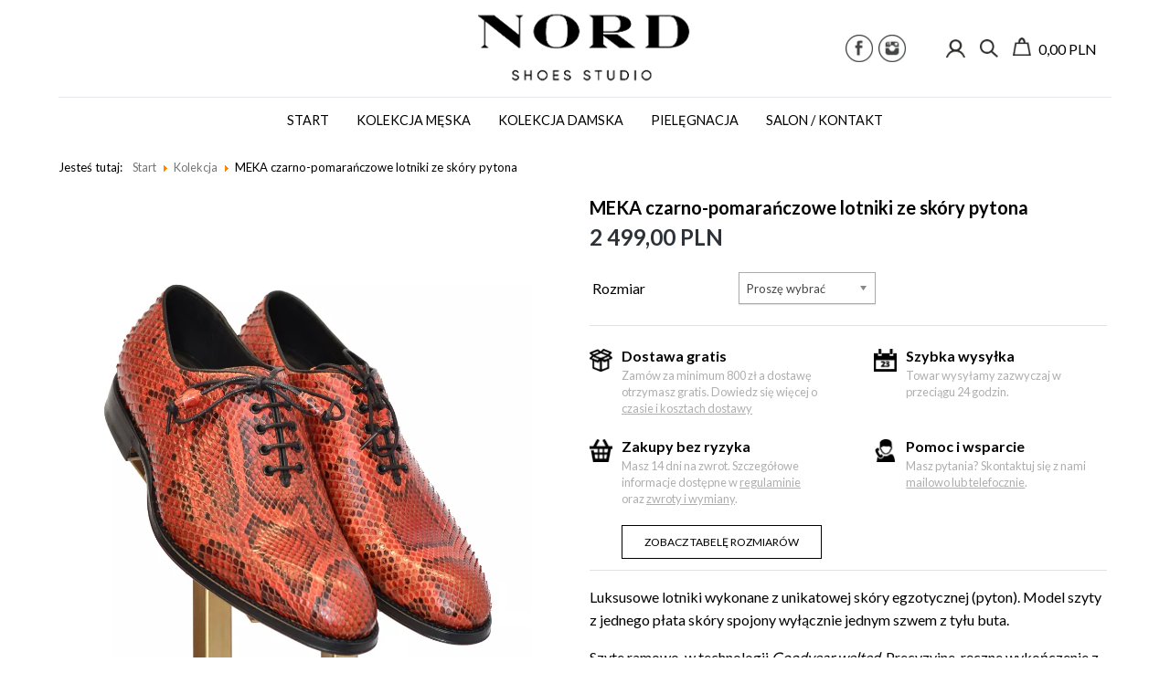

--- FILE ---
content_type: text/html; charset=utf-8
request_url: https://nordkrakow.pl/kolekcja/meka_czarno_pomara%C5%84czowe_lotniki_ze_skory_pytona.html
body_size: 15661
content:
<!DOCTYPE html>
<html lang="pl-pl" dir="ltr">
<head>
	<meta name="viewport" content="width=device-width, initial-scale=1" />
	<meta charset="utf-8" />
	<base href="https://nordkrakow.pl/kolekcja/meka_czarno_pomara%C5%84czowe_lotniki_ze_skory_pytona.html" />
	<meta name="keywords" content="meka shoes, meka, nord, nord shoes, buty nord, buty meka, nord kraków, buty szyte ręcznie, dobre buty, ekskluzywne obuwie, goodyear welted, buty męskie, buty damskie" />
	<title>MEKA czarno-pomarańczowe lotniki ze skóry pytona</title>
	<link href="https://nordkrakow.pl/kolekcja/meka_czarno_pomarańczowe_lotniki_ze_skory_pytona.html" rel="canonical" />
	<link href="/templates/biznespraktycznie/favicon.ico" rel="shortcut icon" type="image/vnd.microsoft.icon" />
	<link href="/media/com_hikashop/css/hikashop.css?v=611" rel="stylesheet" />
	<link href="/media/com_hikashop/css/frontend_default.css?t=1765193008" rel="stylesheet" />
	<link href="/media/com_hikashop/css/font-awesome.css?v=5.2.0" rel="stylesheet" />
	<link href="/media/jui/css/chosen.css?91b34a6aecadefdeed5f0884b88311b9" rel="stylesheet" />
	<link href="https://cdn.hikashop.com/shadowbox/shadowbox.css" rel="stylesheet" />
	<link href="/media/com_hikashop/css/notify-metro.css?v=611" rel="stylesheet" />
	<link href="/templates/biznespraktycznie/css/style.css?91b34a6aecadefdeed5f0884b88311b9" rel="stylesheet" />
	<link href="/templates/biznespraktycznie/css/stylehikashop.css?91b34a6aecadefdeed5f0884b88311b9" rel="stylesheet" />
	<link href="/templates/biznespraktycznie/css/efekty.css?91b34a6aecadefdeed5f0884b88311b9" rel="stylesheet" />
	<link href="/templates/biznespraktycznie/css/style1200.css?91b34a6aecadefdeed5f0884b88311b9" rel="stylesheet" />
	<link href="/templates/biznespraktycznie/css/style480.css?91b34a6aecadefdeed5f0884b88311b9" rel="stylesheet" />
	<link href="/templates/biznespraktycznie/css/stylehikashop_mobile.css?91b34a6aecadefdeed5f0884b88311b9" rel="stylesheet" />
	<link href="/modules/mod_ciasteczka_bp/styleciastek.css" rel="stylesheet" />
	<link href="https://fonts.googleapis.com/css?family=Open+Sans:400,400i,600,600i,700,700i&subset=cyrillic,cyrillic-ext,latin-ext" rel="stylesheet" />
	<link href="/media/com_ingallery/css/frontend.css?v=2.4.1" rel="stylesheet" />
	<style>

#hikashop_category_information_module_103 div.hikashop_subcontainer,
#hikashop_category_information_module_103 .hikashop_rtop *,#hikashop_category_information_module_103 .hikashop_rbottom * { background:#ffffff; }
#hikashop_category_information_module_103 div.hikashop_subcontainer,
#hikashop_category_information_module_103 div.hikashop_subcontainer span,
#hikashop_category_information_module_103 div.hikashop_container { text-align:center; }
#hikashop_category_information_module_103 div.hikashop_container { margin:10px 10px; }
#hikashop_category_information_module_121 div.hikashop_subcontainer,
#hikashop_category_information_module_121 .hikashop_rtop *,#hikashop_category_information_module_121 .hikashop_rbottom * { background:#ffffff; }
#hikashop_category_information_module_121 div.hikashop_subcontainer,
#hikashop_category_information_module_121 div.hikashop_subcontainer span,
#hikashop_category_information_module_121 div.hikashop_container { text-align:center; }
#hikashop_category_information_module_121 div.hikashop_container { margin:10px 10px; }
#hikashop_category_information_module_105 div.hikashop_subcontainer,
#hikashop_category_information_module_105 .hikashop_rtop *,#hikashop_category_information_module_105 .hikashop_rbottom * { background:#ffffff; }
#hikashop_category_information_module_105 div.hikashop_subcontainer,
#hikashop_category_information_module_105 div.hikashop_subcontainer span,
#hikashop_category_information_module_105 div.hikashop_container { text-align:center; }
#hikashop_category_information_module_105 div.hikashop_container { margin:10px 10px; }
	</style>
	<script type="application/json" class="joomla-script-options new">{"csrf.token":"8b8e97caf8c9df30f6cd3ab322e3e4c4","system.paths":{"root":"","base":""}}</script>
	<script src="/media/jui/js/jquery.min.js?91b34a6aecadefdeed5f0884b88311b9"></script>
	<script src="/media/jui/js/jquery-noconflict.js?91b34a6aecadefdeed5f0884b88311b9"></script>
	<script src="/media/com_hikashop/js/hikashop.js?v=611"></script>
	<script src="/media/jui/js/jquery-migrate.min.js?91b34a6aecadefdeed5f0884b88311b9"></script>
	<script src="/media/jui/js/chosen.jquery.min.js?91b34a6aecadefdeed5f0884b88311b9"></script>
	<script src="https://cdn.hikashop.com/shadowbox/shadowbox.js"></script>
	<script src="/media/com_hikashop/js/notify.min.js?v=611"></script>
	<script src="/templates/biznespraktycznie/js/skrypty.js?91b34a6aecadefdeed5f0884b88311b9"></script>
	<script src="/media/system/js/mootools-core.js?91b34a6aecadefdeed5f0884b88311b9"></script>
	<script src="/media/system/js/core.js?91b34a6aecadefdeed5f0884b88311b9"></script>
	<script src="/media/system/js/mootools-more.js?91b34a6aecadefdeed5f0884b88311b9"></script>
	<script src="/plugins/hikashop/cartnotify/media/notify.js"></script>
	<script src="/media/com_ingallery/js/masonry.pkgd.min.js?v=2.4.1" defer></script>
	<script src="/media/com_ingallery/js/frontend.js?v=2.4.1" defer></script>
	<script>

window.hikashopFieldsJs = {
	'reqFieldsComp': {},
	'validFieldsComp': {},
	'regexFieldsComp': {},
	'regexValueFieldsComp': {}
};
function hikashopToggleFields(new_value, namekey, field_type, id, prefix) {
	if(!window.hikashop) return false;
	return window.hikashop.toggleField(new_value, namekey, field_type, id, prefix);
}
if(!window.localPage) window.localPage = {};
window.localPage.cartRedirect = function(cid,pid,resp){window.location="/kasa.html";};
window.localPage.wishlistRedirect = function(cid,pid,resp){window.location="/kolekcja/product/listing.html";};

	jQuery(function ($) {
		initChosen();
		$("body").on("subform-row-add", initChosen);

		function initChosen(event, container)
		{
			container = container || document;
			$(container).find("select").chosen({"disable_search_threshold":10,"search_contains":true,"allow_single_deselect":true,"placeholder_text_multiple":"Wpisz lub wybierz opcj\u0119.","placeholder_text_single":"Wybierz jak\u0105\u015b opcj\u0119","no_results_text":"Nie ma pasuj\u0105cych wynik\u00f3w"});
		}
	});
	
try{ Shadowbox.init(); }catch(e){ console.log("Shadowbox not loaded"); }

(function(){window.Oby.registerAjax("hkContentChanged",function(){Shadowbox.clearCache();Shadowbox.setup();});})();
window.hikashop.translations_url = "/kolekcja/translations/load.html";window.hikashop.translations_url = "/kolekcja/translations/load.html";window.hikashop.translations_url = "/kolekcja/translations/load.html";window.hikashop.translations_url = "/kolekcja/translations/load.html";window.hikashop.translations_url = "/kolekcja/translations/load.html";window.hikashop.translations_url = "/kolekcja/translations/load.html";window.addEvent('domready', function(){ new Fx.Accordion($$('div#category_panel_121.pane-sliders > .panel > h3.pane-toggler'), $$('div#category_panel_121.pane-sliders > .panel > div.pane-slider'), {"onActive": function(toggler, i) {toggler.addClass('pane-toggler-down');toggler.removeClass('pane-toggler');i.addClass('pane-down');i.removeClass('pane-hide');Cookie.write('jpanesliders_category_panel_121',$$('div#category_panel_121.pane-sliders > .panel > h3').indexOf(toggler));},"onBackground": function(toggler, i) {toggler.addClass('pane-toggler');toggler.removeClass('pane-toggler-down');i.addClass('pane-hide');i.removeClass('pane-down');if($$('div#category_panel_121.pane-sliders > .panel > h3').length==$$('div#category_panel_121.pane-sliders > .panel > h3.pane-toggler').length) Cookie.write('jpanesliders_category_panel_121',-1);},"duration": 300,"show": 0,"opacity": "false","alwaysHide": "true"}); });
jQuery.notify.defaults({"arrowShow":false,"globalPosition":"top right","elementPosition":"top right","clickToHide":true,"autoHideDelay":5000,"autoHide":true});
window.cartNotifyParams = {"reference":"global","img_url":"\/media\/com_hikashop\/images\/icons\/icon-32-newproduct.png","redirect_url":"","redirect_delay":4000,"hide_delay":5000,"title":"Product added to the cart","text":"Produkt dodano do koszyka.","wishlist_title":"Product added to the wishlist","wishlist_text":"Produkt pomy\u015blnie dodany do listy \u017cycze\u0144","list_title":"Products added to the cart","list_text":"Products successfully added to the cart","list_wishlist_title":"Products added to the wishlist","list_wishlist_text":"Products successfully added to the wishlist","err_title":"Product not added to the cart","err_text":"Product not added to the cart","err_wishlist_title":"Product not added to the wishlist","err_wishlist_text":"Product not added to the wishlist"};

	</script>
	<script type="application/json" id="ingallery-cfg">{"ajax_url":"\/component\/ingallery\/?task=gallery.view&language=pl-PL","ajax_data_url":"\/component\/ingallery\/?task=picture.data&language=pl-PL","lang":{"error_title":"Unfortunately, an error occurred","system_error":"Sytem error. Please view logs for more information or enable display errors in InGallery components settings."}}</script>




	<!-- Google Tag Manager -->
	<script>(function(w,d,s,l,i){w[l]=w[l]||[];w[l].push({'gtm.start':
	new Date().getTime(),event:'gtm.js'});var f=d.getElementsByTagName(s)[0],
	j=d.createElement(s),dl=l!='dataLayer'?'&l='+l:'';j.async=true;j.src=
	'https://www.googletagmanager.com/gtm.js?id='+i+dl;f.parentNode.insertBefore(j,f);
	})(window,document,'script','dataLayer','GTM-W8WQMKZ7');</script>
	<!-- End Google Tag Manager --> 


	<script async src="https://www.googletagmanager.com/gtag/js?id=G-7J6MXZ891B"></script>
	<script>
	window.dataLayer = window.dataLayer || [];
	function gtag(){dataLayer.push(arguments);}
	gtag('js', new Date());

	gtag('config', 'G-7J6MXZ891B');
	</script>


	<!-- Google tag (gtag.js) --> <script async src="https://www.googletagmanager.com/gtag/js?id=AW-17149721114"></script> <script> window.dataLayer = window.dataLayer || []; function gtag(){dataLayer.push(arguments);} gtag('js', new Date()); gtag('config', 'AW-17149721114'); </script>



</head>
<body class="site com_hikashop view-product layout-show task-show itemid-107">

	<!-- Google Tag Manager (noscript) -->
	<noscript><iframe src="https://www.googletagmanager.com/ns.html?id=GTM-W8WQMKZ7"
	height="0" width="0" style="display:none;visibility:hidden"></iframe></noscript>
	<!-- End Google Tag Manager (noscript) -->



	<div class="glowny-zbiornik " id="glowny-zbior">

		<header class="header">
			<div id="menu_naglowek" class="sklepwer2">
				<div id="naglowek_srodek">
					<div id="naglowek_srodek-lewo-skrajne"></div>
					<div id="naglowek_srodek-lewo">

<div class="custom"  >
	<a href="/../"><img src="/images/logo.png" alt="Logo firmy" /></a></div>
</div>
					<div id="naglowek_srodek-prawo">

<div class="custom spolnag"  >
	<a href="https://www.facebook.com/nordshoeskrakow/" target="_blank"><img src="/images/ikony/ikona-stopka-fb2.png" alt=""/></a>
<a href="https://www.instagram.com/nordshoeskrakow/?hl=pl"  target="_blank"><img src="/images/ikony/ikona-stopka-insta.png" alt=""  target="_blank"/></a></div>


<div class="custom kontosklepwersja2"  >
	<div class="wylogujsieprzycisk"></div>
<div><a href="/panel-klienta.html" class="panela23"><img src="/images/ikony/ikona-wlasna-konto.png" alt="Account"/></a></div>
<div><a href="#" class="panela23" id="wysuzkiwarkaukryta"><img src="/images/ikony/ikona-wlasna-wyszukiwarka.png" alt="Search"/>		<div class="moduletable wyszuknag2">
						<div class="hikashop_filter_module  wyszuknag2">
<div id="hikashop_filter_main_div_module_111" class="hikashop_filter_main_div hikashop_filter_main_div_module_111 filter_refresh_div"  data-refresh-class="hikashop_checkout_loading" data-refresh-url="https://nordkrakow.pl/index.php?option=com_hikashop&ctrl=product&task=filter&tmpl=raw&filter=1&module_id=&cid=0&from_option=com_hikashop&from_ctrl=product&from_task=show&from_itemid=107">
	<div class="hikashop_checkout_loading_elem"></div>
	<div class="hikashop_checkout_loading_spinner"></div>

		<form action="/produkty/product/listing.html" method="post" name="hikashop_filter_form_module_111"  data-scroll="1" enctype="multipart/form-data">
		<div class="hikashop_filter_main hikashop_filter_main_Wyszukiwarka_1" style="min-height:100px; float:left; width:99%;" >
			<div class="hikashop_filter_Wyszukiwarka_1"><span id="filter_values_container_Wyszukiwarka_1_module_111" class="filter_values_container"><input class="hkform-control" name="filter_Wyszukiwarka_1" style="width: 90%;" data-old="" onchange="if(this.value != this.getAttribute('data-old')) { document.forms['hikashop_filter_form_module_111'].submit(); }" placeholder="Czego szukasz?" type="text" id="filter_text_Wyszukiwarka_1" value=""></span></div>		</div>
						<div class="hikashop_filter_button_inside" style="float:left; margin-right:10px;">
				<input type="submit" id="hikashop_filter_button_module_111" class="hikabtn"  onclick="
document.getElementById('hikashop_filtered_module_111').value='1';
document.forms['hikashop_filter_form_module_111'].submit();
return false;
" value="Filtruj" />
			</div>
			<input type="hidden" name="return_url" value="/produkty/product/listing.html"/>
			<input type="hidden" name="filtered" id="hikashop_filtered_module_111" value="1" />
			<input type="hidden" name="reseted" id="hikashop_reseted_module_111" value="0" />
		</form>
	<div style="clear:both"></div>
</div><div style="clear:both;"></div>
</div>
		</div>
	</a></div>
<div><img src="/images/ikony/ikona-wlasna-koszyk.png" alt="Cart"/>		<div class="moduletable">
						<div class="hikashop_cart_module " id="hikashop_cart_module">
<script type="text/javascript">
	window.Oby.registerAjax(["cart.updated","checkout.cart.updated"], function(params) {
		var o = window.Oby, el = document.getElementById('hikashop_cart_105');
		if(!el) return;
		if(params && params.resp && params.resp.module == 105) return;
		if(params && params.type && params.type != 'cart') return;
		o.addClass(el, "hikashop_checkout_loading");
		window.hikashop.xRequest("/kolekcja/product/cart/module_id-105/module_type-cart.html?tmpl=component", {update:false, mode:'POST', data:'return_url=aHR0cHM6Ly9ub3Jka3Jha293LnBsL2tvbGVrY2phL21la2FfY3phcm5vX3BvbWFyYSVDNSU4NGN6b3dlX2xvdG5pa2lfemVfc2tvcnlfcHl0b25hLmh0bWw%3D'}, function(xhr){
			o.removeClass(el, "hikashop_checkout_loading");
			var cartDropdown = xhr.responseText.includes('hikashop_cart_dropdown_content');
			if(cartDropdown) {
				var dropdownType = 'click';
				var dropdownLink = xhr.responseText.includes('onmousehover="if(window.hikashop.toggleOverlayBlock(');
				if(dropdownLink) {
					dropdownType = 'hover';
				}
				var isDrawer = xhr.responseText.includes('hikashop_drawer');
				if(isDrawer) {
					dropdownType = 'drawer';
				}
				window.hikashop.updateElem(el, xhr.responseText, true);
				cartDropdown = document.querySelector('#hikashop_cart_105 .hikashop_cart_dropdown_content');
				if(isDrawer) {
					cartDropdown = document.querySelector('#hikashop_cart_105 .hikashop_small_cart_checkout_link');
				}
				if(cartDropdown.toggleOpen) {
					if(typeof window.checkout === 'undefined') {
						window.hikashop.toggleOverlayBlock(cartDropdown, dropdownType);
					} else {
						window.hikashop.updateElem(el, xhr.responseText, true);
					}
				}
			} else {
				window.hikashop.updateElem(el, xhr.responseText, true);
			}
		});
	});
</script>
<div id="hikashop_cart_105" class="hikashop_cart hika_j3">
	<div class="hikashop_checkout_loading_elem"></div>
	<div class="hikashop_checkout_loading_spinner small_spinner small_cart"></div>
<div class="hikashop_cart_empty_message">0,00 PLN</div></div>
<div class="clear_both"></div></div>
		</div>
	</div>



</div>
</div>
				</div>
				<div id="naglowek_dol"><ul class="nav menuglownemenu mod-list">
<li class="item-101 default"><a href="/" >Start</a></li><li class="item-227 deeper parent"><a href="#" >KOLEKCJA MĘSKA</a><ul class="nav-child unstyled small"><li class="item-230"><a href="/kolekcja/kategoria/linia-meka.html" >Linia MEKA</a></li><li class="item-237"><a href="/kolekcja/kategoria/linia-elite.html" >Linia ELITE</a></li><li class="item-231"><a href="/kolekcja/kategoria/linia-doberman.html" >Linia DOBERMAN</a></li><li class="item-232"><a href="/kolekcja/kategoria/linia-meka-sport.html" >Linia MEKA SPORT</a></li><li class="item-233"><a href="/kolekcja/kategoria/paski.html" >Paski</a></li></ul></li><li class="item-228 deeper parent"><a href="#" >KOLEKCJA DAMSKA</a><ul class="nav-child unstyled small"><li class="item-234"><a href="/kolekcja/kategoria/linia-meka-damska.html" >Linia MEKA</a></li><li class="item-235"><a href="/kolekcja/kategoria/linia-elite-damska.html" >Linia ELITE</a></li><li class="item-236"><a href="/kolekcja/kategoria/linia-meka-sport-damska.html" >Linia MEKA SPORT</a></li></ul></li><li class="item-229"><a href="/kolekcja/kategoria/piel%C4%99gnacja.html" >PIELĘGNACJA</a></li><li class="item-103"><a href="/kontakt.html" >Salon / Kontakt</a></li></ul>
</div>
			</div>
			<div id="slider"><div aria-label="Breadcrumbs" role="navigation">
	<ul itemscope itemtype="https://schema.org/BreadcrumbList" class="breadcrumb">
					<li>
				Jesteś tutaj: &#160;
			</li>
		
						<li itemprop="itemListElement" itemscope itemtype="https://schema.org/ListItem">
											<a itemprop="item" href="/" class="pathway"><span itemprop="name">Start</span></a>
					
											<span class="divider">
							<img src="/media/system/images/arrow.png" alt="" />						</span>
										<meta itemprop="position" content="1">
				</li>
							<li itemprop="itemListElement" itemscope itemtype="https://schema.org/ListItem">
											<a itemprop="item" href="/kolekcja.html" class="pathway"><span itemprop="name">Kolekcja</span></a>
					
											<span class="divider">
							<img src="/media/system/images/arrow.png" alt="" />						</span>
										<meta itemprop="position" content="2">
				</li>
							<li itemprop="itemListElement" itemscope itemtype="https://schema.org/ListItem" class="active">
					<span itemprop="name">
						MEKA czarno-pomarańczowe lotniki ze skóry pytona					</span>
					<meta itemprop="position" content="3">
				</li>
				</ul>
</div>
</div>
		</header>	


		

				<main id="content">
			
			<div id="system-message-container">
	</div>

			<div itemscope itemtype="https://schema.org/Product" id="hikashop_product_MEKA_czarno_pomara__czowe_lotniki_ze_sk__ry_pytona2_13_29_page" class="hikashop_product_page hikashop_product_of_category_25 hikashop_product_of_category_27 hikashop_product_show_default">
	<div class='clear_both'></div>
<script type="text/javascript">
function hikashop_product_form_check() {
	var d = document, el = d.getElementById('hikashop_product_quantity_main');
	if(!el)
		return true;
	var inputs = el.getElementsByTagName('input');
	if(inputs && inputs.length > 0)
		return true;
	var links = el.getElementsByTagName('a');
	if(links && links.length > 0)
		return true;
	return false;
}
</script>
	<form action="/kolekcja/product/updatecart.html" method="post" name="hikashop_product_form" onsubmit="return hikashop_product_form_check();" enctype="multipart/form-data">
<div id="hikashop_product_top_part" class="hikashop_product_top_part">

</div>

<div class="hk-row-fluid">

	<div id="hikashop_product_left_part" class="hikashop_product_left_part hkc-md-6">
<div id="hikashop_product_image_main" class="hikashop_global_image_div" style="">
<!-- MAIN IMAGE -->
	<div id="hikashop_main_image_div" class="hikashop_main_image_div">
		<div class="hikashop_product_main_image_thumb hikashop_img_mode_classic" id="hikashop_image_main_thumb_div"  style="height:1520px;" >
<a id="hikashop_main_image_prev_0" class="hikashop_slide_prev hikashop_slide_prev_active" onclick="onMouseOverTrigger(2); return false;"><i class="fas fa-chevron-left"></i></a><a id="hikashop_main_image_prev_1" class="hikashop_slide_prev " onclick="onMouseOverTrigger(0); return false;"><i class="fas fa-chevron-left"></i></a><a id="hikashop_main_image_prev_2" class="hikashop_slide_prev " onclick="onMouseOverTrigger(1); return false;"><i class="fas fa-chevron-left"></i></a>			<div style="height:1520px;text-align:center;clear:both;" class="hikashop_product_main_image">
				<div style="position:relative;text-align:center;clear:both;margin: auto;" class="hikashop_product_main_image_subdiv">
<a title="MEKA czarno-pomarańczowe lotniki ze skóry pytona" onclick="return window.localPage.openImage('hikashop_main_image', '', event);" rel="shadowbox" href="/images/com_hikashop/upload/dsc_0050.jpg">
				<picture>
					<source id="hikashop_main_image_webp" srcset="/images/com_hikashop/upload/thumbnails/1500x1000sO/dsc_0050.webp" type="image/webp">
					<source id="hikashop_main_image_src" srcset="/images/com_hikashop/upload/thumbnails/1500x1000sO/dsc_0050.jpg" type="image/jpeg">
					<img id="hikashop_main_image" style="margin-top:10px;margin-bottom:10px;display:inline-block;vertical-align:middle" title="MEKA czarno-pomarańczowe lotniki ze skóry pytona" alt="dsc_0050" src="/images/com_hikashop/upload/thumbnails/1500x1000sO/dsc_0050.jpg"/>
				</picture>
				</a>	
				</div>
			</div>
<a id="hikashop_main_image_next_0" class="hikashop_slide_next hikashop_slide_next_active" onclick="onMouseOverTrigger(1); return false;"><i class="fas fa-chevron-right"></i></a><a id="hikashop_main_image_next_1" class="hikashop_slide_next " onclick="onMouseOverTrigger(2); return false;"><i class="fas fa-chevron-right"></i></a><a id="hikashop_main_image_next_2" class="hikashop_slide_next " onclick="onMouseOverTrigger(0); return false;"><i class="fas fa-chevron-right"></i></a>		</div>
		<meta itemprop="image" content="https://nordkrakow.pl/images/com_hikashop/upload/dsc_0050.jpg"/>
	</div>
<!-- EO MAIN IMAGE -->
<!-- THUMBNAILS -->
	<div id="hikashop_small_image_div" class="hikashop_small_image_div">
<a class="hikashop_thumbnail_0 hikashop_active_thumbnail" title="MEKA czarno-pomarańczowe lotniki ze skóry pytona" onmouseover="return window.localPage.changeImage(this, 'hikashop_main_image', '/images/com_hikashop/upload/thumbnails/1500x1000sO/dsc_0050.jpg', 1000, 1500, 'MEKA czarno-pomarańczowe lotniki ze skóry pytona', 'dsc_0050', 0);" rel="shadowbox[hikashop_main_image]" id="hikashop_first_thumbnail" href="/images/com_hikashop/upload/dsc_0050.jpg">
				<picture>
					<source srcset="/images/com_hikashop/upload/thumbnails/1500x1000sO/dsc_0050.webp" type="image/webp">
					<source srcset="/images/com_hikashop/upload/thumbnails/1500x1000sO/dsc_0050.jpg" type="image/jpeg">
					<img class="hikashop_child_image hikashop_child_image_active" title="MEKA czarno-pomarańczowe lotniki ze skóry pytona" alt="dsc_0050" src="/images/com_hikashop/upload/thumbnails/1500x1000sO/dsc_0050.jpg"/>
				</picture>
				</a><a class="hikashop_thumbnail_1" title="MEKA czarno-pomarańczowe lotniki ze skóry pytona" onmouseover="return window.localPage.changeImage(this, 'hikashop_main_image', '/images/com_hikashop/upload/thumbnails/1500x1000sO/dsc_0052_1599566980.jpg', 1000, 1500, 'MEKA czarno-pomarańczowe lotniki ze skóry pytona', 'dsc_0052_1599566980', 1);" rel="shadowbox[hikashop_main_image]" href="/images/com_hikashop/upload/dsc_0052_1599566980.jpg">
				<picture>
					<source srcset="/images/com_hikashop/upload/thumbnails/1500x1000sO/dsc_0052_1599566980.webp" type="image/webp">
					<source srcset="/images/com_hikashop/upload/thumbnails/1500x1000sO/dsc_0052_1599566980.jpg" type="image/jpeg">
					<img class="hikashop_child_image" title="MEKA czarno-pomarańczowe lotniki ze skóry pytona" alt="dsc_0052_1599566980" src="/images/com_hikashop/upload/thumbnails/1500x1000sO/dsc_0052_1599566980.jpg"/>
				</picture>
				</a><a class="hikashop_thumbnail_2" title="MEKA czarno-pomarańczowe lotniki ze skóry pytona" onmouseover="return window.localPage.changeImage(this, 'hikashop_main_image', '/images/com_hikashop/upload/thumbnails/1500x1000sO/dsc_0053.jpg', 1000, 1501, 'MEKA czarno-pomarańczowe lotniki ze skóry pytona', 'dsc_0053', 2);" rel="shadowbox[hikashop_main_image]" href="/images/com_hikashop/upload/dsc_0053.jpg">
				<picture>
					<source srcset="/images/com_hikashop/upload/thumbnails/1500x1000sO/dsc_0053.webp" type="image/webp">
					<source srcset="/images/com_hikashop/upload/thumbnails/1500x1000sO/dsc_0053.jpg" type="image/jpeg">
					<img class="hikashop_child_image" title="MEKA czarno-pomarańczowe lotniki ze skóry pytona" alt="dsc_0053" src="/images/com_hikashop/upload/thumbnails/1500x1000sO/dsc_0053.jpg"/>
				</picture>
				</a>	</div>
<!-- EO THUMBNAILS -->
</div>
<script type="text/javascript">
if(!window.localPage)
	window.localPage = {};
if(!window.localPage.images)
	window.localPage.images = {};
window.localPage.changeImage = function(el, id, url, width, height, title, alt, ref) {
	var d = document, target = d.getElementById(id), w = window, o = window.Oby;
	if(!target) return false;
	target.src = url;
	if(width>0)
		target.width = width;
	if(height>0)
		target.height = height;
	target.title = title;
	target.alt = alt;

	var target_src = d.getElementById(id+'_src');
	if(target_src) {
		target_src.srcset = url;
	}
	var target_webp = d.getElementById(id+'_webp');
	if(el.firstChild.tagName == 'picture') {
		if(target_webp) {
			target_webp.srcset = url.substr(0, url.lastIndexOf(".")) + '.webp';
		}
	} else if(target_webp) {
		target_webp.remove();
	}

	var thumb_img = null, thumbs_div = d.getElementById('hikashop_small_image_div');
	if(thumbs_div) {
		thumbs_img = thumbs_div.getElementsByTagName('img');
		if(thumbs_img) {
			for(var i = thumbs_img.length - 1; i >= 0; i--) {
				o.removeClass(thumbs_img[i], 'hikashop_child_image_active');
			}
		}
	}
	thumb_img = el.getElementsByTagName('img');
	if(thumb_img) {
		for(var i = thumb_img.length - 1; i >= 0; i--) {
			o.addClass(thumb_img[i], 'hikashop_child_image_active');
		}
	}

	window.localPage.images[id] = el;

	var active_thumb = document.querySelector('.hikashop_active_thumbnail');

	var curr_prev = document.querySelector('.hikashop_slide_prev_active');
	var curr_next = document.querySelector('.hikashop_slide_next_active');
	var next_prev = document.querySelector('#'+id+'_prev_'+ref);
	var next_next = document.querySelector('#'+id+'_next_'+ref);

	if(curr_prev)
		curr_prev.classList.remove('hikashop_slide_prev_active');
	if(curr_next)
		curr_next.classList.remove('hikashop_slide_next_active');
	if(next_prev)
		next_prev.classList.add('hikashop_slide_prev_active');
	if(next_next)
		next_next.classList.add('hikashop_slide_next_active');

	active_thumb.classList.remove("hikashop_active_thumbnail");
	el.classList.add("hikashop_active_thumbnail");

	return false;
};
window.localPage.openImage = function(id, variant_name, e) {
	if(!variant_name) variant_name = '';
	if(!window.localPage.images[id])
		window.localPage.images[id] = document.getElementById('hikashop_first_thumbnail' + variant_name);

	e = e || window.event;
	e.stopPropagation();
	e.cancelBubble = true;
	window.Oby.cancelEvent(e);
	window.localPage.images[id].click();
	return false;
};
function onMouseOverTrigger(a) {
	var element = document.querySelector('.hikashop_thumbnail_'+a);
	element.onmouseover();
}


document.addEventListener('touchstart', handleTouchStart, false);
document.addEventListener('touchmove', handleTouchMove, false);

var xDown = null;
var yDown = null;

function getTouches(evt) {
	return evt.touches || evt.originalEvent.touches;
}
function handleTouchStart(evt) {
	const firstTouch = getTouches(evt)[0];
	xDown = firstTouch.clientX;
	yDown = firstTouch.clientY;
}
function handleTouchMove(evt) {
	if ( ! xDown || ! yDown ) {
		return;
	}
	var xUp = evt.touches[0].clientX;
	var yUp = evt.touches[0].clientY;
	var xDiff = xDown - xUp;
	var yDiff = yDown - yUp;
	if ( Math.abs( xDiff ) > Math.abs( yDiff ) ) {
		if ( xDiff > 0 ) {

			var next = document.querySelector('.hikashop_slide_next_active');
			if (next) {
				next.onclick();
			}
		} else {

			var prev = document.querySelector('.hikashop_slide_prev_active');
			if (prev) {
				prev.onclick();
			}
		}
	}

	xDown = null;
	yDown = null;
}
</script>
	</div>

	<div id="hikashop_product_right_part" class="hikashop_product_right_part hkc-md-6">


      
      
      
          	<h1>
		<span id="hikashop_product_name_main" class="hikashop_product_name_main" itemprop="name">MEKA czarno-pomarańczowe lotniki ze skóry pytona</span>
	</h1>

      
    
		<span id="hikashop_product_price_main" class="hikashop_product_price_main" itemprop="offers" itemscope itemtype="https://schema.org/Offer">
			<meta itemprop="itemCondition" itemtype="https://schema.org/OfferItemCondition" content="https://schema.org/NewCondition" />
	<span class="hikashop_product_price_full"><span class="hikashop_product_price hikashop_product_price_0">2 499,00 PLN</span> <span class="hikashop_product_price_per_unit"></span></span>
			<meta itemprop="availability" content="https://schema.org/InStock" />
			<meta itemprop="priceCurrency" content="PLN" />
		</span>


		<div id="hikashop_product_vote_mini" class="hikashop_product_vote_mini">	</div>
          


<!-- WEIGHT -->
<!-- EO WEIGHT -->
<!-- WIDTH -->
<!-- EO WIDTH -->
<!-- LENGTH -->
<!-- LENGTH -->
<!-- HEIGHT -->
<!-- EO HEIGHT -->
<!-- BRAND -->
<!-- EO BRAND -->
		
<div id="hikashop_product_characteristics" class="hikashop_product_characteristics">
<table class="hikashop_product_characteristics_table"><tr class="hikashop_characteristic_line_1" data-characrow="1"><td>Rozmiar</td><td><select id="hikashop_product_characteristic_1" name="hikashop_product_characteristic[1]" class="hkform-control" size="1" onchange="return hikashopVariantSelected(this);" data-characteristic="1">
	<option value="" selected="selected">Proszę wybrać</option>
	<option value="12">40</option>
	<option value="13">41</option>
	<option value="14">42</option>
	<option value="15">43</option>
	<option value="16">44</option>
</select>
</td></tr><tr class="hikashop_characteristic_line_20" data-characrow="2"><td>Kolor</td><td><select id="hikashop_product_characteristic_20" name="hikashop_product_characteristic[20]" class="hkform-control" size="1" onchange="return hikashopVariantSelected(this);" data-characteristic="2" data-last="1">
	<option value="" selected="selected">Proszę wybrać</option>
	<option value="29">Pomarańczowy</option>
</select>
</td></tr></table>	<script>

window.hikashop.availableValues = [
	[12,29],
	[13,29],
	[14,29],
	[15,29],
	[16,29],
];window.hikashop.ready( function() {
	var elements = document.querySelectorAll('[data-characteristic]');
	if(elements && elements.length >= 1) {
		for (index = 0; index < elements.length; ++index) {
			elements[index].dataset.default = elements[index].selectedIndex;
		}
	}
	elements = document.querySelector('[data-characrow] input');
	if(elements && elements.length >= 1) {
		for (index = 0; index < elements.length; ++index) {
			if(elements[index].checked)
				elements[index].dataset.defaultchecked = true;
			else
				elements[index].dataset.defaultchecked = false;
		}
	}
	window.addEventListener('beforeunload', (event) => {
		var elements = document.querySelectorAll('[data-characteristic]');
		if(elements && elements.length >= 1) {
			for (index = 0; index < elements.length; ++index) {
				if(elements[index].tagName.toLowerCase() == 'select') {
					elements[index].selectedIndex = elements[index].dataset.default;
				}
			}
		}
		elements = document.querySelector('[data-characrow] input');
		if(elements && elements.length >= 1) {
			for (index = 0; index < elements.length; ++index) {
				elements[index].checked = elements[index].dataset.defaultchecked;
			}
		}
	});
	initVariants();
});
function initVariants() {
	var allRows = document.querySelectorAll('tr[data-characrow]'), first = true,
	qtyArea = document.getElementById('hikashop_product_quantity_main'), altArea = document.getElementById('hikashop_product_quantity_alt');
	for (index = 0; index < allRows.length; ++index) {
		if(first) {
			first = false;
		} else {
			allRows[index].style.display = 'none';
		}
	}
	if(qtyArea) {
		Oby.removeClass(qtyArea, 'hikashop_quantity_display');
		Oby.addClass(qtyArea, 'hikashop_quantity_hide');
	}
	if(altArea) {
		Oby.removeClass(altArea, 'hikashop_alt_hide');
		Oby.addClass(altArea, 'hikashop_alt_display');
	}


	var firstEl = document.querySelector('[data-characteristic="1"]');
	var firstRow = document.querySelector('[data-characrow="1"]');
	var autoSelect = false;
	if(firstEl.tagName.toLowerCase() == 'select') {
		if(firstEl.options.length == 2) {
			autoSelect = true;
			firstEl.selectedIndex = firstEl.options.length - 1;
			if(window.jQuery && typeof(jQuery().chosen) == "function") {
				jQuery( "#hikashop_product_characteristics select" ).chosen('destroy').chosen({disable_search_threshold:10, search_contains: true});
			}
		}
	} else {
		var inputs = firstRow.querySelectorAll('input');
		if(inputs.length == 1) {
			autoSelect = true;
			inputs[inputs.length-1].checked = true;
		}
	}

	if(autoSelect) {
		if(firstEl.tagName.toLowerCase() == 'select') {
			hikashopVariantSelected(firstEl);
		} else {
			hikashopVariantSelected(inputs[inputs.length-1]);
		}
	}
}

function getValidVariants(pos) {
	var allInputs = document.querySelectorAll('[data-characteristic]'), selectedElements = [], validVariants = [];

	for (index = 0; index < allInputs.length; ++index) {
		var input = allInputs[index];
		if(input.tagName.toLowerCase() == 'select') {
			if(input.selectedIndex && input.value)
				selectedElements[selectedElements.length] = parseInt(input.options[input.selectedIndex].value);
		} else {
			if(input.checked)
				selectedElements[selectedElements.length] = parseInt(input.value);
		}
		if(selectedElements.length == pos)
			break;
	}

	if(!selectedElements.length)
		return window.hikashop.availableValues;

	for (index = 0; index < window.hikashop.availableValues.length; ++index) {
		var valid = true;
		for (index2 = 0; index2 < selectedElements.length; ++index2) {
			if(selectedElements[index2] != window.hikashop.availableValues[index][index2]) {
				valid = false;
				break;
			}
		}
		if(valid){
			validVariants[validVariants.length] = window.hikashop.availableValues[index];
		}
	}
	return validVariants;
}

function hikashopVariantSelected(obj) {
	if(typeof(obj) == "string")
		obj = document.getElementById(obj);
	if(!obj)
		return true;
	var pos = obj.getAttribute('data-characteristic'), last = obj.getAttribute('data-last'), otherRow = null,
	qtyArea = document.getElementById('hikashop_product_quantity_main'), altArea = document.getElementById('hikashop_product_quantity_alt');
	if(!last) {
		validVariants = getValidVariants(pos);

		if(validVariants.length < 1 && obj.value != '') {
			console.log('characteristic value with id ' + obj.value + ' missing in window.hikashop.availableValues');
		} else {
			var next = parseInt(pos) + 1;
			var nextEl = document.querySelector('[data-characteristic="'+next+'"]');
			var nextRow = document.querySelector('[data-characrow="'+next+'"]');
			var previouslySelected = null;
			if(nextEl.tagName.toLowerCase() == 'select') {
				previouslySelected = nextEl.selectedIndex;
				nextEl.selectedIndex = 0;
			} else {
				var inputs = nextRow.querySelectorAll('input');
				for (index = 0; index < inputs.length; ++index) {
					if(inputs[index].checked)
						previouslySelected = index;
					inputs[index].checked = false;
				}
			}
			if(obj.value == '') {
				nextRow.style.display = 'none';
			} else {
				nextRow.style.display = '';
			}
			next++;
			while(otherRow = document.querySelector('[data-characrow="'+next+'"]')) {
				next++;
				otherRow.style.display = 'none';
			}
			var autoSelect = false;
			if(nextEl.tagName.toLowerCase() == 'select') {
				var count = 0;
				var lastIndexFound = 0;
				var first = -1;
				console.log(previouslySelected);
				for (index = 0; index < nextEl.options.length; ++index) {
					var found = false;
					for (i = 0; i < validVariants.length; ++i) {
						var currentVariant = validVariants[i];
						if(parseInt(nextEl.options[index].value) == currentVariant[pos]) {
							found = true;
							lastIndexFound = index;
							nextEl.options[index].hidden = false;
							nextEl.options[index].disabled = false;
						}
						if(
							(!nextEl.options[index].value || parseInt(nextEl.options[index].value) == currentVariant[pos])
							&&
							(first == -1 || index == previouslySelected)
						) first = index;
					}
					if(!found && index != 0) {
						nextEl.options[index].hidden = true;
						nextEl.options[index].disabled = true;
					} else {
						count++;
					}
				}

				if(count==2) {
					autoSelect = true;
					nextEl.selectedIndex = lastIndexFound;
				} else if( count > 2 && first != -1 && true) {
					autoSelect = true;
					nextEl.selectedIndex = first;
                }
				if(window.jQuery && typeof(jQuery().chosen) == "function") {
					jQuery( "#hikashop_product_characteristics select" ).chosen('destroy').chosen({disable_search_threshold:10, search_contains: true});
				}
			} else {
				var inputs = nextRow.querySelectorAll('input');
				var count = 0;
				var lastIndexFound = 0;
				var first = -1;
				for (index = 0; index < inputs.length; ++index) {
					var found = false;
					for (i = 0; i < validVariants.length; ++i) {
						var currentVariant = validVariants[i];
						if(parseInt(inputs[index].value) == currentVariant[pos]) {
							found = true;
							lastIndexFound = index;
							inputs[index].parentNode.style.setProperty('display', '', 'important');
							if(first == -1 || index == previouslySelected) first = index;
						}
					}

					if(!found) {
						inputs[index].parentNode.style.setProperty('display', 'none', 'important');
					} else {
						count++;
					}
				}
				if(count==1) {
					autoSelect = true;
					inputs[lastIndexFound].checked = true;
				}else if(first != -1 && true) {
					autoSelect = true;
					inputs[first].checked = true;
                }
			}

			if(qtyArea) {
				Oby.removeClass(qtyArea, 'hikashop_quantity_display');
				Oby.addClass(qtyArea, 'hikashop_quantity_hide');
			}
			if(altArea) {
				Oby.removeClass(altArea, 'hikashop_alt_hide');
				Oby.addClass(altArea, 'hikashop_alt_display');
			}
			if(autoSelect) {
				if(nextEl.tagName.toLowerCase() == 'select') {
					hikashopVariantSelected(nextEl);
				} else {
					hikashopVariantSelected(inputs[lastIndexFound]);
				}
			}
			return;
		}
	}
	if(obj.value != '') {
		if(qtyArea) {
			Oby.removeClass(qtyArea, 'hikashop_quantity_hide');
			Oby.addClass(qtyArea, 'hikashop_quantity_display');
		}
		if(altArea) {
			Oby.removeClass(altArea, 'hikashop_alt_display');
			Oby.addClass(altArea, 'hikashop_alt_hide');
		}
	} else {
		if(qtyArea) {
			Oby.removeClass(qtyArea, 'hikashop_quantity_display');
			Oby.addClass(qtyArea, 'hikashop_quantity_hide');
		}
		if(altArea) {
			Oby.removeClass(altArea, 'hikashop_alt_hide');
			Oby.addClass(altArea, 'hikashop_alt_display');
		}
	}
	hikashopUpdateVariant(obj);
}
function hikashopUpdateVariant(obj) {
	var options = ['1','20'];
	var len = options.length, selection = '', found = false, el = null;
	if(typeof(obj) == "string")
		obj = document.getElementById(obj);
	if(!obj)
		return true;
	try { obj.blur(); } catch(e){}
	for (var i = 0; i < len; i++) {
		el = document.getElementById('hikashop_product_characteristic_'+options[i]);
		if(el) {
			selection += '_' + el.value;
			continue;
		}
		var form = document['hikashop_product_form'];
		if(!form) {
			continue;
		}
		var checkFields = form.elements['hikashop_product_characteristic['+options[i]+']'];
		if(checkFields && !checkFields.length && checkFields.value) {
			selection += '_' + checkFields.value;
			continue;
		}
		var len2 = (checkFields ? checkFields.length : 0);
		for (var j = 0; j < len2; j++) {
			if(checkFields && checkFields[j] && checkFields[j].checked) {
				selection += '_' + checkFields[j].value;
				found = true;
			}
		}
		if(!found) {
			return true;
		}
	}

	hikashopUpdateVariantData(selection);
	if(window.Oby && window.Oby.fireAjax) window.Oby.fireAjax("hkAfterUpdateVariant", {obj:obj,selection:selection});
	return true;
}

function hikashopUpdateVariantData(selection) {
	if(!selection)
		return true;
	var names = ['id','name','code','image','price','quantity','description','weight','url','width','length','height','contact','custom_info','files','tags'];
	var len = names.length;
	for(var i = 0; i < len; i++){
		var el = document.getElementById('hikashop_product_'+names[i]+'_main');
		var el2 = document.getElementById('hikashop_product_'+names[i]+selection);
		if(el && el2)
			el.innerHTML = el2.innerHTML.replace(/_VARIANT_NAME/g, selection).replace(/data-content/g, 'content').replace(/data-itemprop/g, 'itemprop');
	}
	if(window.hikaProductOptions) hikaProductOptions.refreshPrice();
	else if(typeof this.window['hikashopRefreshOptionPrice'] == 'function') hikashopRefreshOptionPrice();
	if(window.Oby && window.Oby.fireAjax) window.Oby.fireAjax("hkContentChanged", {selection:selection});
	return true;
}
	</script>
</div>
		

		<span id="hikashop_product_price_with_options_main" class="hikashop_product_price_with_options_main">
		</span>
		<div id="hikashop_product_quantity_main" class="hikashop_product_quantity_main"><!-- SALE END MESSAGE -->
<!-- EO SALE END MESSAGE -->
<!-- SALE START MESSAGE -->
<!-- EO SALE START MESSAGE -->
<!-- STOCK MESSAGE -->
<span class="hikashop_product_stock_count">
</span>
<!-- EO STOCK MESSAGE -->
<!-- WAITLIST BUTTON -->
<!-- EO WAITLIST BUTTON -->
<!-- QUANTITY INPUT -->
	<div class="hikashop_quantity_form">
		<div id="hikashop_product_quantity_field_1_area" class="hikashop_product_quantity_input_div_default_main">
			<div class="hikashop_product_quantity_div hikashop_product_quantity_input_div_default">
				<input id="hikashop_product_quantity_field_1" type="text" value="1" onfocus="this.select()" class="hikashop_product_quantity_field " name="quantity" data-hk-qty-min="1" data-hk-qty-max="0" onchange="window.hikashop.checkQuantity(this);" />
			</div>
			<div class="hikashop_product_quantity_div hikashop_product_quantity_change_div_default">
				<div class="hikashop_product_quantity_change_div_plus_default">
					<a class="hikashop_product_quantity_field_change_plus hikashop_product_quantity_field_change hikabtn" href="#" data-hk-qty-mod="1" onclick="return window.hikashop.updateQuantity(this,'hikashop_product_quantity_field_1');">+</a>
				</div>
				<div class="hikashop_product_quantity_change_div_minus_default">
					<a class="hikashop_product_quantity_field_change_minus hikashop_product_quantity_field_change hikabtn" href="#" data-hk-qty-mod="-1" onclick="return window.hikashop.updateQuantity(this,'hikashop_product_quantity_field_1');">&ndash;</a>
				</div>
			</div>
		</div>
		<div id="hikashop_product_quantity_field_1_buttons" class="hikashop_product_quantity_div hikashop_product_quantity_add_to_cart_div hikashop_product_quantity_add_to_cart_div_default"></div>
	</div>
<!-- EO QUANTITY INPUT -->
<!-- ADD TO CART BUTTON -->
	<a  class="hikabtn hikacart" onclick="if(window.hikashop.addToCart) { return window.hikashop.addToCart(this); }" data-addToCart="4585" data-addTo-div="hikashop_product_form" data-addTo-class="add_in_progress" id="hikashop_product_quantity_field_1_add_to_cart_button" rel="nofollow" href="/kolekcja/product/updatecart/add-1/cid-4585.html"><span>Dodaj do Koszyka</span></a>
<!-- EO ADD TO CART BUTTON -->
<!-- WISHLIST BUTTON -->
<!-- EO WISHLIST BUTTON -->
</div>

		<div id="hikashop_product_contact_main" class="hikashop_product_contact_main">		</div>


  
  
<div id="hikainformacje-dodatkowebp"></div><div id="hikainformacje-modul-sklep"></div><script>

		jQuery("body").on("DOMSubtreeModified","#hikashop_product_quantity_main",function(){
			var ilosc = jQuery(".hikashop_product_stock_count",this).text();
			ilosc = ilosc.replace(" dostępnych sztuk","");


			if(ilosc ==0){
				ilosc = "<b class=\"duzaliczna\">duża</b>";
			}
		
			if(ilosc <=3 && ilosc>0){
				ilosc = "<b class=\"malaliczna\">" + ilosc + "</b>";
			}

			jQuery("#hikainformacje-dodatkowebp span:nth-child(2)").empty();
			jQuery("#hikainformacje-dodatkowebp span:nth-child(2)").append("Dostępnych sztuk: "+ilosc);

	});
	</script><div id="hikashop_product_tags_main" class="hikashop_product_tags"></div>
	<span id="hikashop_product_id_main" class="hikashop_product_id_main">
		<input type="hidden" name="product_id" value="4585" />
	</span>




	<div id="hikashop_product_description_main" class="hikashop_product_description_main" itemprop="description"><p>Luksusowe lotniki wykonane z unikatowej skóry egzotycznej (pyton). Model szyty z jednego płata skóry spojony wyłącznie jednym szwem z tyłu buta. </p>
<p>Szyte ramowo, w technologii<em> Goodyear welted</em>. Precyzyjne, ręczne wykończenie z dbałością o najdrobniejsze detale. Sznurowadła zakończone ozdobnikiem, ręcznie wykonanym ze skóry barwionej w kolorze buta. Podeszwa malowana z obcasem ozdobionym charakterystycznym cięciem gentlemen's corner.</p>
<p><em>Wierzch buta: 100% skóra naturalna pytona</em></p>
<p><em>Wnętrze buta: 100% skóra naturalna cielęca</em></p>
<p><em>Podeszwa: 100% skóra naturalna</em></p>
<p><em>Buty uszyte w technologii "Goodyear welted"</em></p></div>
	<span id="hikashop_product_url_main" class="hikashop_product_url_main"></span>

<div id="hikashop_product_files_main" class="hikashop_product_files_main">
</div>


</div>
</div>

<div id="hikashop_product_bottom_part" class="hikashop_product_bottom_part">


</div>
		<input type="hidden" name="cart_type" id="type" value="cart"/>
		<input type="hidden" name="add" value="1"/>
		<input type="hidden" name="ctrl" value="product"/>
		<input type="hidden" name="task" value="updatecart"/>
		<input type="hidden" name="return_url" value="L2tvbGVrY2phL2NoZWNrb3V0Lmh0bWw%3D"/>
	</form>
<div id="hikashop_product_image_12_29" class="hikashop_global_image_div" style="display:none;">
<!-- MAIN IMAGE -->
	<div id="hikashop_main_image_div_12_29" class="hikashop_main_image_div">
		<div class="hikashop_product_main_image_thumb hikashop_img_mode_classic" id="hikashop_image_main_thumb_div_12_29"  style="height:1520px;" >
<a id="hikashop_main_image_12_29_prev_0" class="hikashop_slide_prev hikashop_slide_prev_active" onclick="onMouseOverTrigger(2); return false;"><i class="fas fa-chevron-left"></i></a><a id="hikashop_main_image_12_29_prev_1" class="hikashop_slide_prev " onclick="onMouseOverTrigger(0); return false;"><i class="fas fa-chevron-left"></i></a><a id="hikashop_main_image_12_29_prev_2" class="hikashop_slide_prev " onclick="onMouseOverTrigger(1); return false;"><i class="fas fa-chevron-left"></i></a>			<div style="height:1520px;text-align:center;clear:both;" class="hikashop_product_main_image">
				<div style="position:relative;text-align:center;clear:both;margin: auto;" class="hikashop_product_main_image_subdiv">
<a title="MEKA czarno-pomarańczowe lotniki ze skóry pytona" onclick="return window.localPage.openImage('hikashop_main_image_12_29', '_12_29', event);" rel="shadowbox" href="/images/com_hikashop/upload/dsc_0050.jpg">
				<picture>
					<source id="hikashop_main_image_12_29_webp" srcset="/images/com_hikashop/upload/thumbnails/1500x1000sO/dsc_0050.webp" type="image/webp">
					<source id="hikashop_main_image_12_29_src" srcset="/images/com_hikashop/upload/thumbnails/1500x1000sO/dsc_0050.jpg" type="image/jpeg">
					<img id="hikashop_main_image_12_29" style="margin-top:10px;margin-bottom:10px;display:inline-block;vertical-align:middle" title="MEKA czarno-pomarańczowe lotniki ze skóry pytona" alt="dsc_0050" src="/images/com_hikashop/upload/thumbnails/1500x1000sO/dsc_0050.jpg"/>
				</picture>
				</a>	
				</div>
			</div>
<a id="hikashop_main_image_12_29_next_0" class="hikashop_slide_next hikashop_slide_next_active" onclick="onMouseOverTrigger(1); return false;"><i class="fas fa-chevron-right"></i></a><a id="hikashop_main_image_12_29_next_1" class="hikashop_slide_next " onclick="onMouseOverTrigger(2); return false;"><i class="fas fa-chevron-right"></i></a><a id="hikashop_main_image_12_29_next_2" class="hikashop_slide_next " onclick="onMouseOverTrigger(0); return false;"><i class="fas fa-chevron-right"></i></a>		</div>
	</div>
<!-- EO MAIN IMAGE -->
<!-- THUMBNAILS -->
	<div id="hikashop_small_image_div_12_29" class="hikashop_small_image_div">
<a class="hikashop_thumbnail_0 hikashop_active_thumbnail" title="MEKA czarno-pomarańczowe lotniki ze skóry pytona" onmouseover="return window.localPage.changeImage(this, 'hikashop_main_image_12_29', '/images/com_hikashop/upload/thumbnails/1500x1000sO/dsc_0050.jpg', 1000, 1500, 'MEKA czarno-pomarańczowe lotniki ze skóry pytona', 'dsc_0050', 0);" rel="shadowbox[hikashop_main_image_VARIANT_NAME]" id="hikashop_first_thumbnail_12_29" href="/images/com_hikashop/upload/dsc_0050.jpg">
				<picture>
					<source srcset="/images/com_hikashop/upload/thumbnails/1500x1000sO/dsc_0050.webp" type="image/webp">
					<source srcset="/images/com_hikashop/upload/thumbnails/1500x1000sO/dsc_0050.jpg" type="image/jpeg">
					<img class="hikashop_child_image hikashop_child_image_active" title="MEKA czarno-pomarańczowe lotniki ze skóry pytona" alt="dsc_0050" src="/images/com_hikashop/upload/thumbnails/1500x1000sO/dsc_0050.jpg"/>
				</picture>
				</a><a class="hikashop_thumbnail_1" title="MEKA czarno-pomarańczowe lotniki ze skóry pytona" onmouseover="return window.localPage.changeImage(this, 'hikashop_main_image_12_29', '/images/com_hikashop/upload/thumbnails/1500x1000sO/dsc_0052_1599566980.jpg', 1000, 1500, 'MEKA czarno-pomarańczowe lotniki ze skóry pytona', 'dsc_0052_1599566980', 1);" rel="shadowbox[hikashop_main_image_VARIANT_NAME]" href="/images/com_hikashop/upload/dsc_0052_1599566980.jpg">
				<picture>
					<source srcset="/images/com_hikashop/upload/thumbnails/1500x1000sO/dsc_0052_1599566980.webp" type="image/webp">
					<source srcset="/images/com_hikashop/upload/thumbnails/1500x1000sO/dsc_0052_1599566980.jpg" type="image/jpeg">
					<img class="hikashop_child_image" title="MEKA czarno-pomarańczowe lotniki ze skóry pytona" alt="dsc_0052_1599566980" src="/images/com_hikashop/upload/thumbnails/1500x1000sO/dsc_0052_1599566980.jpg"/>
				</picture>
				</a><a class="hikashop_thumbnail_2" title="MEKA czarno-pomarańczowe lotniki ze skóry pytona" onmouseover="return window.localPage.changeImage(this, 'hikashop_main_image_12_29', '/images/com_hikashop/upload/thumbnails/1500x1000sO/dsc_0053.jpg', 1000, 1501, 'MEKA czarno-pomarańczowe lotniki ze skóry pytona', 'dsc_0053', 2);" rel="shadowbox[hikashop_main_image_VARIANT_NAME]" href="/images/com_hikashop/upload/dsc_0053.jpg">
				<picture>
					<source srcset="/images/com_hikashop/upload/thumbnails/1500x1000sO/dsc_0053.webp" type="image/webp">
					<source srcset="/images/com_hikashop/upload/thumbnails/1500x1000sO/dsc_0053.jpg" type="image/jpeg">
					<img class="hikashop_child_image" title="MEKA czarno-pomarańczowe lotniki ze skóry pytona" alt="dsc_0053" src="/images/com_hikashop/upload/thumbnails/1500x1000sO/dsc_0053.jpg"/>
				</picture>
				</a>	</div>
<!-- EO THUMBNAILS -->
</div>
	<div id="hikashop_product_name_12_29" style="display:none;">MEKA czarno-pomarańczowe lotniki ze skóry pytona<span class="hikashop_product_variant_subname">: 40 Pomarańczowy</span></div>
<div id="hikashop_product_tags_12_29" class="hikashop_product_tags" style="display:none;"></div>
	<div id="hikashop_product_price_12_29" style="display:none;">	<span class="hikashop_product_price_full"><span class="hikashop_product_price hikashop_product_price_0">2 499,00 PLN</span> <span class="hikashop_product_price_per_unit"></span></span>
</div>
	<div id="hikashop_product_quantity_12_29" style="display:none;"><!-- SALE END MESSAGE -->
<!-- EO SALE END MESSAGE -->
<!-- SALE START MESSAGE -->
<!-- EO SALE START MESSAGE -->
<!-- STOCK MESSAGE -->
<span class="hikashop_product_stock_count">
</span>
<!-- EO STOCK MESSAGE -->
<!-- WAITLIST BUTTON -->
<!-- EO WAITLIST BUTTON -->
<!-- QUANTITY INPUT -->
	<div class="hikashop_quantity_form">
		<div id="hikashop_product_quantity_field_2_area" class="hikashop_product_quantity_input_div_default_main">
			<div class="hikashop_product_quantity_div hikashop_product_quantity_input_div_default">
				<input id="hikashop_product_quantity_field_2" type="text" value="1" onfocus="this.select()" class="hikashop_product_quantity_field " name="quantity" data-hk-qty-min="1" data-hk-qty-max="0" onchange="window.hikashop.checkQuantity(this);" />
			</div>
			<div class="hikashop_product_quantity_div hikashop_product_quantity_change_div_default">
				<div class="hikashop_product_quantity_change_div_plus_default">
					<a class="hikashop_product_quantity_field_change_plus hikashop_product_quantity_field_change hikabtn" href="#" data-hk-qty-mod="1" onclick="return window.hikashop.updateQuantity(this,'hikashop_product_quantity_field_2');">+</a>
				</div>
				<div class="hikashop_product_quantity_change_div_minus_default">
					<a class="hikashop_product_quantity_field_change_minus hikashop_product_quantity_field_change hikabtn" href="#" data-hk-qty-mod="-1" onclick="return window.hikashop.updateQuantity(this,'hikashop_product_quantity_field_2');">&ndash;</a>
				</div>
			</div>
		</div>
		<div id="hikashop_product_quantity_field_2_buttons" class="hikashop_product_quantity_div hikashop_product_quantity_add_to_cart_div hikashop_product_quantity_add_to_cart_div_default"></div>
	</div>
<!-- EO QUANTITY INPUT -->
<!-- ADD TO CART BUTTON -->
	<a  class="hikabtn hikacart" onclick="if(window.hikashop.addToCart) { return window.hikashop.addToCart(this); }" data-addToCart="4584" data-addTo-div="hikashop_product_form" data-addTo-class="add_in_progress" id="hikashop_product_quantity_field_2_add_to_cart_button" rel="nofollow" href="/kolekcja/product/updatecart/add-1/cid-4584.html"><span>Dodaj do Koszyka</span></a>
<!-- EO ADD TO CART BUTTON -->
<!-- WISHLIST BUTTON -->
<!-- EO WISHLIST BUTTON -->
</div>
	<div id="hikashop_product_contact_12_29" style="display:none;"></div>
		<span id="hikashop_product_id_12_29">
			<input type="hidden" name="product_id" value="4584" />
		</span>
	<div id="hikashop_product_files_12_29" style="display:none;">
	</div>
<div id="hikashop_product_image_13_29" class="hikashop_global_image_div" style="display:none;">
<!-- MAIN IMAGE -->
	<div id="hikashop_main_image_div_13_29" class="hikashop_main_image_div">
		<div class="hikashop_product_main_image_thumb hikashop_img_mode_classic" id="hikashop_image_main_thumb_div_13_29"  style="height:1520px;" >
<a id="hikashop_main_image_13_29_prev_0" class="hikashop_slide_prev hikashop_slide_prev_active" onclick="onMouseOverTrigger(2); return false;"><i class="fas fa-chevron-left"></i></a><a id="hikashop_main_image_13_29_prev_1" class="hikashop_slide_prev " onclick="onMouseOverTrigger(0); return false;"><i class="fas fa-chevron-left"></i></a><a id="hikashop_main_image_13_29_prev_2" class="hikashop_slide_prev " onclick="onMouseOverTrigger(1); return false;"><i class="fas fa-chevron-left"></i></a>			<div style="height:1520px;text-align:center;clear:both;" class="hikashop_product_main_image">
				<div style="position:relative;text-align:center;clear:both;margin: auto;" class="hikashop_product_main_image_subdiv">
<a title="MEKA czarno-pomarańczowe lotniki ze skóry pytona" onclick="return window.localPage.openImage('hikashop_main_image_13_29', '_13_29', event);" rel="shadowbox" href="/images/com_hikashop/upload/dsc_0050.jpg">
				<picture>
					<source id="hikashop_main_image_13_29_webp" srcset="/images/com_hikashop/upload/thumbnails/1500x1000sO/dsc_0050.webp" type="image/webp">
					<source id="hikashop_main_image_13_29_src" srcset="/images/com_hikashop/upload/thumbnails/1500x1000sO/dsc_0050.jpg" type="image/jpeg">
					<img id="hikashop_main_image_13_29" style="margin-top:10px;margin-bottom:10px;display:inline-block;vertical-align:middle" title="MEKA czarno-pomarańczowe lotniki ze skóry pytona" alt="dsc_0050" src="/images/com_hikashop/upload/thumbnails/1500x1000sO/dsc_0050.jpg"/>
				</picture>
				</a>	
				</div>
			</div>
<a id="hikashop_main_image_13_29_next_0" class="hikashop_slide_next hikashop_slide_next_active" onclick="onMouseOverTrigger(1); return false;"><i class="fas fa-chevron-right"></i></a><a id="hikashop_main_image_13_29_next_1" class="hikashop_slide_next " onclick="onMouseOverTrigger(2); return false;"><i class="fas fa-chevron-right"></i></a><a id="hikashop_main_image_13_29_next_2" class="hikashop_slide_next " onclick="onMouseOverTrigger(0); return false;"><i class="fas fa-chevron-right"></i></a>		</div>
	</div>
<!-- EO MAIN IMAGE -->
<!-- THUMBNAILS -->
	<div id="hikashop_small_image_div_13_29" class="hikashop_small_image_div">
<a class="hikashop_thumbnail_0 hikashop_active_thumbnail" title="MEKA czarno-pomarańczowe lotniki ze skóry pytona" onmouseover="return window.localPage.changeImage(this, 'hikashop_main_image_13_29', '/images/com_hikashop/upload/thumbnails/1500x1000sO/dsc_0050.jpg', 1000, 1500, 'MEKA czarno-pomarańczowe lotniki ze skóry pytona', 'dsc_0050', 0);" rel="shadowbox[hikashop_main_image_VARIANT_NAME]" id="hikashop_first_thumbnail_13_29" href="/images/com_hikashop/upload/dsc_0050.jpg">
				<picture>
					<source srcset="/images/com_hikashop/upload/thumbnails/1500x1000sO/dsc_0050.webp" type="image/webp">
					<source srcset="/images/com_hikashop/upload/thumbnails/1500x1000sO/dsc_0050.jpg" type="image/jpeg">
					<img class="hikashop_child_image hikashop_child_image_active" title="MEKA czarno-pomarańczowe lotniki ze skóry pytona" alt="dsc_0050" src="/images/com_hikashop/upload/thumbnails/1500x1000sO/dsc_0050.jpg"/>
				</picture>
				</a><a class="hikashop_thumbnail_1" title="MEKA czarno-pomarańczowe lotniki ze skóry pytona" onmouseover="return window.localPage.changeImage(this, 'hikashop_main_image_13_29', '/images/com_hikashop/upload/thumbnails/1500x1000sO/dsc_0052_1599566980.jpg', 1000, 1500, 'MEKA czarno-pomarańczowe lotniki ze skóry pytona', 'dsc_0052_1599566980', 1);" rel="shadowbox[hikashop_main_image_VARIANT_NAME]" href="/images/com_hikashop/upload/dsc_0052_1599566980.jpg">
				<picture>
					<source srcset="/images/com_hikashop/upload/thumbnails/1500x1000sO/dsc_0052_1599566980.webp" type="image/webp">
					<source srcset="/images/com_hikashop/upload/thumbnails/1500x1000sO/dsc_0052_1599566980.jpg" type="image/jpeg">
					<img class="hikashop_child_image" title="MEKA czarno-pomarańczowe lotniki ze skóry pytona" alt="dsc_0052_1599566980" src="/images/com_hikashop/upload/thumbnails/1500x1000sO/dsc_0052_1599566980.jpg"/>
				</picture>
				</a><a class="hikashop_thumbnail_2" title="MEKA czarno-pomarańczowe lotniki ze skóry pytona" onmouseover="return window.localPage.changeImage(this, 'hikashop_main_image_13_29', '/images/com_hikashop/upload/thumbnails/1500x1000sO/dsc_0053.jpg', 1000, 1501, 'MEKA czarno-pomarańczowe lotniki ze skóry pytona', 'dsc_0053', 2);" rel="shadowbox[hikashop_main_image_VARIANT_NAME]" href="/images/com_hikashop/upload/dsc_0053.jpg">
				<picture>
					<source srcset="/images/com_hikashop/upload/thumbnails/1500x1000sO/dsc_0053.webp" type="image/webp">
					<source srcset="/images/com_hikashop/upload/thumbnails/1500x1000sO/dsc_0053.jpg" type="image/jpeg">
					<img class="hikashop_child_image" title="MEKA czarno-pomarańczowe lotniki ze skóry pytona" alt="dsc_0053" src="/images/com_hikashop/upload/thumbnails/1500x1000sO/dsc_0053.jpg"/>
				</picture>
				</a>	</div>
<!-- EO THUMBNAILS -->
</div>
	<div id="hikashop_product_name_13_29" style="display:none;">MEKA czarno-pomarańczowe lotniki ze skóry pytona<span class="hikashop_product_variant_subname">: 41 Pomarańczowy</span></div>
<div id="hikashop_product_tags_13_29" class="hikashop_product_tags" style="display:none;"></div>
	<div id="hikashop_product_price_13_29" style="display:none;">	<span class="hikashop_product_price_full"><span class="hikashop_product_price hikashop_product_price_0">2 499,00 PLN</span> <span class="hikashop_product_price_per_unit"></span></span>
</div>
	<div id="hikashop_product_quantity_13_29" style="display:none;"><!-- SALE END MESSAGE -->
<!-- EO SALE END MESSAGE -->
<!-- SALE START MESSAGE -->
<!-- EO SALE START MESSAGE -->
<!-- STOCK MESSAGE -->
<span class="hikashop_product_stock_count">
</span>
<!-- EO STOCK MESSAGE -->
<!-- WAITLIST BUTTON -->
<!-- EO WAITLIST BUTTON -->
<!-- QUANTITY INPUT -->
	<div class="hikashop_quantity_form">
		<div id="hikashop_product_quantity_field_3_area" class="hikashop_product_quantity_input_div_default_main">
			<div class="hikashop_product_quantity_div hikashop_product_quantity_input_div_default">
				<input id="hikashop_product_quantity_field_3" type="text" value="1" onfocus="this.select()" class="hikashop_product_quantity_field " name="quantity" data-hk-qty-min="1" data-hk-qty-max="0" onchange="window.hikashop.checkQuantity(this);" />
			</div>
			<div class="hikashop_product_quantity_div hikashop_product_quantity_change_div_default">
				<div class="hikashop_product_quantity_change_div_plus_default">
					<a class="hikashop_product_quantity_field_change_plus hikashop_product_quantity_field_change hikabtn" href="#" data-hk-qty-mod="1" onclick="return window.hikashop.updateQuantity(this,'hikashop_product_quantity_field_3');">+</a>
				</div>
				<div class="hikashop_product_quantity_change_div_minus_default">
					<a class="hikashop_product_quantity_field_change_minus hikashop_product_quantity_field_change hikabtn" href="#" data-hk-qty-mod="-1" onclick="return window.hikashop.updateQuantity(this,'hikashop_product_quantity_field_3');">&ndash;</a>
				</div>
			</div>
		</div>
		<div id="hikashop_product_quantity_field_3_buttons" class="hikashop_product_quantity_div hikashop_product_quantity_add_to_cart_div hikashop_product_quantity_add_to_cart_div_default"></div>
	</div>
<!-- EO QUANTITY INPUT -->
<!-- ADD TO CART BUTTON -->
	<a  class="hikabtn hikacart" onclick="if(window.hikashop.addToCart) { return window.hikashop.addToCart(this); }" data-addToCart="4585" data-addTo-div="hikashop_product_form" data-addTo-class="add_in_progress" id="hikashop_product_quantity_field_3_add_to_cart_button" rel="nofollow" href="/kolekcja/product/updatecart/add-1/cid-4585.html"><span>Dodaj do Koszyka</span></a>
<!-- EO ADD TO CART BUTTON -->
<!-- WISHLIST BUTTON -->
<!-- EO WISHLIST BUTTON -->
</div>
	<div id="hikashop_product_contact_13_29" style="display:none;"></div>
		<span id="hikashop_product_id_13_29">
			<input type="hidden" name="product_id" value="4585" />
		</span>
	<div id="hikashop_product_files_13_29" style="display:none;">
	</div>
<div id="hikashop_product_image_14_29" class="hikashop_global_image_div" style="display:none;">
<!-- MAIN IMAGE -->
	<div id="hikashop_main_image_div_14_29" class="hikashop_main_image_div">
		<div class="hikashop_product_main_image_thumb hikashop_img_mode_classic" id="hikashop_image_main_thumb_div_14_29"  style="height:1520px;" >
<a id="hikashop_main_image_14_29_prev_0" class="hikashop_slide_prev hikashop_slide_prev_active" onclick="onMouseOverTrigger(2); return false;"><i class="fas fa-chevron-left"></i></a><a id="hikashop_main_image_14_29_prev_1" class="hikashop_slide_prev " onclick="onMouseOverTrigger(0); return false;"><i class="fas fa-chevron-left"></i></a><a id="hikashop_main_image_14_29_prev_2" class="hikashop_slide_prev " onclick="onMouseOverTrigger(1); return false;"><i class="fas fa-chevron-left"></i></a>			<div style="height:1520px;text-align:center;clear:both;" class="hikashop_product_main_image">
				<div style="position:relative;text-align:center;clear:both;margin: auto;" class="hikashop_product_main_image_subdiv">
<a title="MEKA czarno-pomarańczowe lotniki ze skóry pytona" onclick="return window.localPage.openImage('hikashop_main_image_14_29', '_14_29', event);" rel="shadowbox" href="/images/com_hikashop/upload/dsc_0050.jpg">
				<picture>
					<source id="hikashop_main_image_14_29_webp" srcset="/images/com_hikashop/upload/thumbnails/1500x1000sO/dsc_0050.webp" type="image/webp">
					<source id="hikashop_main_image_14_29_src" srcset="/images/com_hikashop/upload/thumbnails/1500x1000sO/dsc_0050.jpg" type="image/jpeg">
					<img id="hikashop_main_image_14_29" style="margin-top:10px;margin-bottom:10px;display:inline-block;vertical-align:middle" title="MEKA czarno-pomarańczowe lotniki ze skóry pytona" alt="dsc_0050" src="/images/com_hikashop/upload/thumbnails/1500x1000sO/dsc_0050.jpg"/>
				</picture>
				</a>	
				</div>
			</div>
<a id="hikashop_main_image_14_29_next_0" class="hikashop_slide_next hikashop_slide_next_active" onclick="onMouseOverTrigger(1); return false;"><i class="fas fa-chevron-right"></i></a><a id="hikashop_main_image_14_29_next_1" class="hikashop_slide_next " onclick="onMouseOverTrigger(2); return false;"><i class="fas fa-chevron-right"></i></a><a id="hikashop_main_image_14_29_next_2" class="hikashop_slide_next " onclick="onMouseOverTrigger(0); return false;"><i class="fas fa-chevron-right"></i></a>		</div>
	</div>
<!-- EO MAIN IMAGE -->
<!-- THUMBNAILS -->
	<div id="hikashop_small_image_div_14_29" class="hikashop_small_image_div">
<a class="hikashop_thumbnail_0 hikashop_active_thumbnail" title="MEKA czarno-pomarańczowe lotniki ze skóry pytona" onmouseover="return window.localPage.changeImage(this, 'hikashop_main_image_14_29', '/images/com_hikashop/upload/thumbnails/1500x1000sO/dsc_0050.jpg', 1000, 1500, 'MEKA czarno-pomarańczowe lotniki ze skóry pytona', 'dsc_0050', 0);" rel="shadowbox[hikashop_main_image_VARIANT_NAME]" id="hikashop_first_thumbnail_14_29" href="/images/com_hikashop/upload/dsc_0050.jpg">
				<picture>
					<source srcset="/images/com_hikashop/upload/thumbnails/1500x1000sO/dsc_0050.webp" type="image/webp">
					<source srcset="/images/com_hikashop/upload/thumbnails/1500x1000sO/dsc_0050.jpg" type="image/jpeg">
					<img class="hikashop_child_image hikashop_child_image_active" title="MEKA czarno-pomarańczowe lotniki ze skóry pytona" alt="dsc_0050" src="/images/com_hikashop/upload/thumbnails/1500x1000sO/dsc_0050.jpg"/>
				</picture>
				</a><a class="hikashop_thumbnail_1" title="MEKA czarno-pomarańczowe lotniki ze skóry pytona" onmouseover="return window.localPage.changeImage(this, 'hikashop_main_image_14_29', '/images/com_hikashop/upload/thumbnails/1500x1000sO/dsc_0052_1599566980.jpg', 1000, 1500, 'MEKA czarno-pomarańczowe lotniki ze skóry pytona', 'dsc_0052_1599566980', 1);" rel="shadowbox[hikashop_main_image_VARIANT_NAME]" href="/images/com_hikashop/upload/dsc_0052_1599566980.jpg">
				<picture>
					<source srcset="/images/com_hikashop/upload/thumbnails/1500x1000sO/dsc_0052_1599566980.webp" type="image/webp">
					<source srcset="/images/com_hikashop/upload/thumbnails/1500x1000sO/dsc_0052_1599566980.jpg" type="image/jpeg">
					<img class="hikashop_child_image" title="MEKA czarno-pomarańczowe lotniki ze skóry pytona" alt="dsc_0052_1599566980" src="/images/com_hikashop/upload/thumbnails/1500x1000sO/dsc_0052_1599566980.jpg"/>
				</picture>
				</a><a class="hikashop_thumbnail_2" title="MEKA czarno-pomarańczowe lotniki ze skóry pytona" onmouseover="return window.localPage.changeImage(this, 'hikashop_main_image_14_29', '/images/com_hikashop/upload/thumbnails/1500x1000sO/dsc_0053.jpg', 1000, 1501, 'MEKA czarno-pomarańczowe lotniki ze skóry pytona', 'dsc_0053', 2);" rel="shadowbox[hikashop_main_image_VARIANT_NAME]" href="/images/com_hikashop/upload/dsc_0053.jpg">
				<picture>
					<source srcset="/images/com_hikashop/upload/thumbnails/1500x1000sO/dsc_0053.webp" type="image/webp">
					<source srcset="/images/com_hikashop/upload/thumbnails/1500x1000sO/dsc_0053.jpg" type="image/jpeg">
					<img class="hikashop_child_image" title="MEKA czarno-pomarańczowe lotniki ze skóry pytona" alt="dsc_0053" src="/images/com_hikashop/upload/thumbnails/1500x1000sO/dsc_0053.jpg"/>
				</picture>
				</a>	</div>
<!-- EO THUMBNAILS -->
</div>
	<div id="hikashop_product_name_14_29" style="display:none;">MEKA czarno-pomarańczowe lotniki ze skóry pytona<span class="hikashop_product_variant_subname">: 42 Pomarańczowy</span></div>
<div id="hikashop_product_tags_14_29" class="hikashop_product_tags" style="display:none;"></div>
	<div id="hikashop_product_price_14_29" style="display:none;">	<span class="hikashop_product_price_full"><span class="hikashop_product_price hikashop_product_price_0">2 499,00 PLN</span> <span class="hikashop_product_price_per_unit"></span></span>
</div>
	<div id="hikashop_product_quantity_14_29" style="display:none;"><!-- SALE END MESSAGE -->
<!-- EO SALE END MESSAGE -->
<!-- SALE START MESSAGE -->
<!-- EO SALE START MESSAGE -->
<!-- STOCK MESSAGE -->
<span class="hikashop_product_stock_count">
</span>
<!-- EO STOCK MESSAGE -->
<!-- WAITLIST BUTTON -->
<!-- EO WAITLIST BUTTON -->
<!-- QUANTITY INPUT -->
	<div class="hikashop_quantity_form">
		<div id="hikashop_product_quantity_field_4_area" class="hikashop_product_quantity_input_div_default_main">
			<div class="hikashop_product_quantity_div hikashop_product_quantity_input_div_default">
				<input id="hikashop_product_quantity_field_4" type="text" value="1" onfocus="this.select()" class="hikashop_product_quantity_field " name="quantity" data-hk-qty-min="1" data-hk-qty-max="0" onchange="window.hikashop.checkQuantity(this);" />
			</div>
			<div class="hikashop_product_quantity_div hikashop_product_quantity_change_div_default">
				<div class="hikashop_product_quantity_change_div_plus_default">
					<a class="hikashop_product_quantity_field_change_plus hikashop_product_quantity_field_change hikabtn" href="#" data-hk-qty-mod="1" onclick="return window.hikashop.updateQuantity(this,'hikashop_product_quantity_field_4');">+</a>
				</div>
				<div class="hikashop_product_quantity_change_div_minus_default">
					<a class="hikashop_product_quantity_field_change_minus hikashop_product_quantity_field_change hikabtn" href="#" data-hk-qty-mod="-1" onclick="return window.hikashop.updateQuantity(this,'hikashop_product_quantity_field_4');">&ndash;</a>
				</div>
			</div>
		</div>
		<div id="hikashop_product_quantity_field_4_buttons" class="hikashop_product_quantity_div hikashop_product_quantity_add_to_cart_div hikashop_product_quantity_add_to_cart_div_default"></div>
	</div>
<!-- EO QUANTITY INPUT -->
<!-- ADD TO CART BUTTON -->
	<a  class="hikabtn hikacart" onclick="if(window.hikashop.addToCart) { return window.hikashop.addToCart(this); }" data-addToCart="4586" data-addTo-div="hikashop_product_form" data-addTo-class="add_in_progress" id="hikashop_product_quantity_field_4_add_to_cart_button" rel="nofollow" href="/kolekcja/product/updatecart/add-1/cid-4586.html"><span>Dodaj do Koszyka</span></a>
<!-- EO ADD TO CART BUTTON -->
<!-- WISHLIST BUTTON -->
<!-- EO WISHLIST BUTTON -->
</div>
	<div id="hikashop_product_contact_14_29" style="display:none;"></div>
		<span id="hikashop_product_id_14_29">
			<input type="hidden" name="product_id" value="4586" />
		</span>
	<div id="hikashop_product_files_14_29" style="display:none;">
	</div>
<div id="hikashop_product_image_15_29" class="hikashop_global_image_div" style="display:none;">
<!-- MAIN IMAGE -->
	<div id="hikashop_main_image_div_15_29" class="hikashop_main_image_div">
		<div class="hikashop_product_main_image_thumb hikashop_img_mode_classic" id="hikashop_image_main_thumb_div_15_29"  style="height:1520px;" >
<a id="hikashop_main_image_15_29_prev_0" class="hikashop_slide_prev hikashop_slide_prev_active" onclick="onMouseOverTrigger(2); return false;"><i class="fas fa-chevron-left"></i></a><a id="hikashop_main_image_15_29_prev_1" class="hikashop_slide_prev " onclick="onMouseOverTrigger(0); return false;"><i class="fas fa-chevron-left"></i></a><a id="hikashop_main_image_15_29_prev_2" class="hikashop_slide_prev " onclick="onMouseOverTrigger(1); return false;"><i class="fas fa-chevron-left"></i></a>			<div style="height:1520px;text-align:center;clear:both;" class="hikashop_product_main_image">
				<div style="position:relative;text-align:center;clear:both;margin: auto;" class="hikashop_product_main_image_subdiv">
<a title="MEKA czarno-pomarańczowe lotniki ze skóry pytona" onclick="return window.localPage.openImage('hikashop_main_image_15_29', '_15_29', event);" rel="shadowbox" href="/images/com_hikashop/upload/dsc_0050.jpg">
				<picture>
					<source id="hikashop_main_image_15_29_webp" srcset="/images/com_hikashop/upload/thumbnails/1500x1000sO/dsc_0050.webp" type="image/webp">
					<source id="hikashop_main_image_15_29_src" srcset="/images/com_hikashop/upload/thumbnails/1500x1000sO/dsc_0050.jpg" type="image/jpeg">
					<img id="hikashop_main_image_15_29" style="margin-top:10px;margin-bottom:10px;display:inline-block;vertical-align:middle" title="MEKA czarno-pomarańczowe lotniki ze skóry pytona" alt="dsc_0050" src="/images/com_hikashop/upload/thumbnails/1500x1000sO/dsc_0050.jpg"/>
				</picture>
				</a>	
				</div>
			</div>
<a id="hikashop_main_image_15_29_next_0" class="hikashop_slide_next hikashop_slide_next_active" onclick="onMouseOverTrigger(1); return false;"><i class="fas fa-chevron-right"></i></a><a id="hikashop_main_image_15_29_next_1" class="hikashop_slide_next " onclick="onMouseOverTrigger(2); return false;"><i class="fas fa-chevron-right"></i></a><a id="hikashop_main_image_15_29_next_2" class="hikashop_slide_next " onclick="onMouseOverTrigger(0); return false;"><i class="fas fa-chevron-right"></i></a>		</div>
	</div>
<!-- EO MAIN IMAGE -->
<!-- THUMBNAILS -->
	<div id="hikashop_small_image_div_15_29" class="hikashop_small_image_div">
<a class="hikashop_thumbnail_0 hikashop_active_thumbnail" title="MEKA czarno-pomarańczowe lotniki ze skóry pytona" onmouseover="return window.localPage.changeImage(this, 'hikashop_main_image_15_29', '/images/com_hikashop/upload/thumbnails/1500x1000sO/dsc_0050.jpg', 1000, 1500, 'MEKA czarno-pomarańczowe lotniki ze skóry pytona', 'dsc_0050', 0);" rel="shadowbox[hikashop_main_image_VARIANT_NAME]" id="hikashop_first_thumbnail_15_29" href="/images/com_hikashop/upload/dsc_0050.jpg">
				<picture>
					<source srcset="/images/com_hikashop/upload/thumbnails/1500x1000sO/dsc_0050.webp" type="image/webp">
					<source srcset="/images/com_hikashop/upload/thumbnails/1500x1000sO/dsc_0050.jpg" type="image/jpeg">
					<img class="hikashop_child_image hikashop_child_image_active" title="MEKA czarno-pomarańczowe lotniki ze skóry pytona" alt="dsc_0050" src="/images/com_hikashop/upload/thumbnails/1500x1000sO/dsc_0050.jpg"/>
				</picture>
				</a><a class="hikashop_thumbnail_1" title="MEKA czarno-pomarańczowe lotniki ze skóry pytona" onmouseover="return window.localPage.changeImage(this, 'hikashop_main_image_15_29', '/images/com_hikashop/upload/thumbnails/1500x1000sO/dsc_0052_1599566980.jpg', 1000, 1500, 'MEKA czarno-pomarańczowe lotniki ze skóry pytona', 'dsc_0052_1599566980', 1);" rel="shadowbox[hikashop_main_image_VARIANT_NAME]" href="/images/com_hikashop/upload/dsc_0052_1599566980.jpg">
				<picture>
					<source srcset="/images/com_hikashop/upload/thumbnails/1500x1000sO/dsc_0052_1599566980.webp" type="image/webp">
					<source srcset="/images/com_hikashop/upload/thumbnails/1500x1000sO/dsc_0052_1599566980.jpg" type="image/jpeg">
					<img class="hikashop_child_image" title="MEKA czarno-pomarańczowe lotniki ze skóry pytona" alt="dsc_0052_1599566980" src="/images/com_hikashop/upload/thumbnails/1500x1000sO/dsc_0052_1599566980.jpg"/>
				</picture>
				</a><a class="hikashop_thumbnail_2" title="MEKA czarno-pomarańczowe lotniki ze skóry pytona" onmouseover="return window.localPage.changeImage(this, 'hikashop_main_image_15_29', '/images/com_hikashop/upload/thumbnails/1500x1000sO/dsc_0053.jpg', 1000, 1501, 'MEKA czarno-pomarańczowe lotniki ze skóry pytona', 'dsc_0053', 2);" rel="shadowbox[hikashop_main_image_VARIANT_NAME]" href="/images/com_hikashop/upload/dsc_0053.jpg">
				<picture>
					<source srcset="/images/com_hikashop/upload/thumbnails/1500x1000sO/dsc_0053.webp" type="image/webp">
					<source srcset="/images/com_hikashop/upload/thumbnails/1500x1000sO/dsc_0053.jpg" type="image/jpeg">
					<img class="hikashop_child_image" title="MEKA czarno-pomarańczowe lotniki ze skóry pytona" alt="dsc_0053" src="/images/com_hikashop/upload/thumbnails/1500x1000sO/dsc_0053.jpg"/>
				</picture>
				</a>	</div>
<!-- EO THUMBNAILS -->
</div>
	<div id="hikashop_product_name_15_29" style="display:none;">MEKA czarno-pomarańczowe lotniki ze skóry pytona<span class="hikashop_product_variant_subname">: 43 Pomarańczowy</span></div>
<div id="hikashop_product_tags_15_29" class="hikashop_product_tags" style="display:none;"></div>
	<div id="hikashop_product_price_15_29" style="display:none;">	<span class="hikashop_product_price_full"><span class="hikashop_product_price hikashop_product_price_0">2 499,00 PLN</span> <span class="hikashop_product_price_per_unit"></span></span>
</div>
	<div id="hikashop_product_quantity_15_29" style="display:none;"><!-- SALE END MESSAGE -->
<!-- EO SALE END MESSAGE -->
<!-- SALE START MESSAGE -->
<!-- EO SALE START MESSAGE -->
<!-- STOCK MESSAGE -->
<span class="hikashop_product_stock_count">
</span>
<!-- EO STOCK MESSAGE -->
<!-- WAITLIST BUTTON -->
<!-- EO WAITLIST BUTTON -->
<!-- QUANTITY INPUT -->
	<div class="hikashop_quantity_form">
		<div id="hikashop_product_quantity_field_5_area" class="hikashop_product_quantity_input_div_default_main">
			<div class="hikashop_product_quantity_div hikashop_product_quantity_input_div_default">
				<input id="hikashop_product_quantity_field_5" type="text" value="1" onfocus="this.select()" class="hikashop_product_quantity_field " name="quantity" data-hk-qty-min="1" data-hk-qty-max="0" onchange="window.hikashop.checkQuantity(this);" />
			</div>
			<div class="hikashop_product_quantity_div hikashop_product_quantity_change_div_default">
				<div class="hikashop_product_quantity_change_div_plus_default">
					<a class="hikashop_product_quantity_field_change_plus hikashop_product_quantity_field_change hikabtn" href="#" data-hk-qty-mod="1" onclick="return window.hikashop.updateQuantity(this,'hikashop_product_quantity_field_5');">+</a>
				</div>
				<div class="hikashop_product_quantity_change_div_minus_default">
					<a class="hikashop_product_quantity_field_change_minus hikashop_product_quantity_field_change hikabtn" href="#" data-hk-qty-mod="-1" onclick="return window.hikashop.updateQuantity(this,'hikashop_product_quantity_field_5');">&ndash;</a>
				</div>
			</div>
		</div>
		<div id="hikashop_product_quantity_field_5_buttons" class="hikashop_product_quantity_div hikashop_product_quantity_add_to_cart_div hikashop_product_quantity_add_to_cart_div_default"></div>
	</div>
<!-- EO QUANTITY INPUT -->
<!-- ADD TO CART BUTTON -->
	<a  class="hikabtn hikacart" onclick="if(window.hikashop.addToCart) { return window.hikashop.addToCart(this); }" data-addToCart="4587" data-addTo-div="hikashop_product_form" data-addTo-class="add_in_progress" id="hikashop_product_quantity_field_5_add_to_cart_button" rel="nofollow" href="/kolekcja/product/updatecart/add-1/cid-4587.html"><span>Dodaj do Koszyka</span></a>
<!-- EO ADD TO CART BUTTON -->
<!-- WISHLIST BUTTON -->
<!-- EO WISHLIST BUTTON -->
</div>
	<div id="hikashop_product_contact_15_29" style="display:none;"></div>
		<span id="hikashop_product_id_15_29">
			<input type="hidden" name="product_id" value="4587" />
		</span>
	<div id="hikashop_product_files_15_29" style="display:none;">
	</div>
<div id="hikashop_product_image_16_29" class="hikashop_global_image_div" style="display:none;">
<!-- MAIN IMAGE -->
	<div id="hikashop_main_image_div_16_29" class="hikashop_main_image_div">
		<div class="hikashop_product_main_image_thumb hikashop_img_mode_classic" id="hikashop_image_main_thumb_div_16_29"  style="height:1520px;" >
<a id="hikashop_main_image_16_29_prev_0" class="hikashop_slide_prev hikashop_slide_prev_active" onclick="onMouseOverTrigger(2); return false;"><i class="fas fa-chevron-left"></i></a><a id="hikashop_main_image_16_29_prev_1" class="hikashop_slide_prev " onclick="onMouseOverTrigger(0); return false;"><i class="fas fa-chevron-left"></i></a><a id="hikashop_main_image_16_29_prev_2" class="hikashop_slide_prev " onclick="onMouseOverTrigger(1); return false;"><i class="fas fa-chevron-left"></i></a>			<div style="height:1520px;text-align:center;clear:both;" class="hikashop_product_main_image">
				<div style="position:relative;text-align:center;clear:both;margin: auto;" class="hikashop_product_main_image_subdiv">
<a title="MEKA czarno-pomarańczowe lotniki ze skóry pytona" onclick="return window.localPage.openImage('hikashop_main_image_16_29', '_16_29', event);" rel="shadowbox" href="/images/com_hikashop/upload/dsc_0050.jpg">
				<picture>
					<source id="hikashop_main_image_16_29_webp" srcset="/images/com_hikashop/upload/thumbnails/1500x1000sO/dsc_0050.webp" type="image/webp">
					<source id="hikashop_main_image_16_29_src" srcset="/images/com_hikashop/upload/thumbnails/1500x1000sO/dsc_0050.jpg" type="image/jpeg">
					<img id="hikashop_main_image_16_29" style="margin-top:10px;margin-bottom:10px;display:inline-block;vertical-align:middle" title="MEKA czarno-pomarańczowe lotniki ze skóry pytona" alt="dsc_0050" src="/images/com_hikashop/upload/thumbnails/1500x1000sO/dsc_0050.jpg"/>
				</picture>
				</a>	
				</div>
			</div>
<a id="hikashop_main_image_16_29_next_0" class="hikashop_slide_next hikashop_slide_next_active" onclick="onMouseOverTrigger(1); return false;"><i class="fas fa-chevron-right"></i></a><a id="hikashop_main_image_16_29_next_1" class="hikashop_slide_next " onclick="onMouseOverTrigger(2); return false;"><i class="fas fa-chevron-right"></i></a><a id="hikashop_main_image_16_29_next_2" class="hikashop_slide_next " onclick="onMouseOverTrigger(0); return false;"><i class="fas fa-chevron-right"></i></a>		</div>
	</div>
<!-- EO MAIN IMAGE -->
<!-- THUMBNAILS -->
	<div id="hikashop_small_image_div_16_29" class="hikashop_small_image_div">
<a class="hikashop_thumbnail_0 hikashop_active_thumbnail" title="MEKA czarno-pomarańczowe lotniki ze skóry pytona" onmouseover="return window.localPage.changeImage(this, 'hikashop_main_image_16_29', '/images/com_hikashop/upload/thumbnails/1500x1000sO/dsc_0050.jpg', 1000, 1500, 'MEKA czarno-pomarańczowe lotniki ze skóry pytona', 'dsc_0050', 0);" rel="shadowbox[hikashop_main_image_VARIANT_NAME]" id="hikashop_first_thumbnail_16_29" href="/images/com_hikashop/upload/dsc_0050.jpg">
				<picture>
					<source srcset="/images/com_hikashop/upload/thumbnails/1500x1000sO/dsc_0050.webp" type="image/webp">
					<source srcset="/images/com_hikashop/upload/thumbnails/1500x1000sO/dsc_0050.jpg" type="image/jpeg">
					<img class="hikashop_child_image hikashop_child_image_active" title="MEKA czarno-pomarańczowe lotniki ze skóry pytona" alt="dsc_0050" src="/images/com_hikashop/upload/thumbnails/1500x1000sO/dsc_0050.jpg"/>
				</picture>
				</a><a class="hikashop_thumbnail_1" title="MEKA czarno-pomarańczowe lotniki ze skóry pytona" onmouseover="return window.localPage.changeImage(this, 'hikashop_main_image_16_29', '/images/com_hikashop/upload/thumbnails/1500x1000sO/dsc_0052_1599566980.jpg', 1000, 1500, 'MEKA czarno-pomarańczowe lotniki ze skóry pytona', 'dsc_0052_1599566980', 1);" rel="shadowbox[hikashop_main_image_VARIANT_NAME]" href="/images/com_hikashop/upload/dsc_0052_1599566980.jpg">
				<picture>
					<source srcset="/images/com_hikashop/upload/thumbnails/1500x1000sO/dsc_0052_1599566980.webp" type="image/webp">
					<source srcset="/images/com_hikashop/upload/thumbnails/1500x1000sO/dsc_0052_1599566980.jpg" type="image/jpeg">
					<img class="hikashop_child_image" title="MEKA czarno-pomarańczowe lotniki ze skóry pytona" alt="dsc_0052_1599566980" src="/images/com_hikashop/upload/thumbnails/1500x1000sO/dsc_0052_1599566980.jpg"/>
				</picture>
				</a><a class="hikashop_thumbnail_2" title="MEKA czarno-pomarańczowe lotniki ze skóry pytona" onmouseover="return window.localPage.changeImage(this, 'hikashop_main_image_16_29', '/images/com_hikashop/upload/thumbnails/1500x1000sO/dsc_0053.jpg', 1000, 1501, 'MEKA czarno-pomarańczowe lotniki ze skóry pytona', 'dsc_0053', 2);" rel="shadowbox[hikashop_main_image_VARIANT_NAME]" href="/images/com_hikashop/upload/dsc_0053.jpg">
				<picture>
					<source srcset="/images/com_hikashop/upload/thumbnails/1500x1000sO/dsc_0053.webp" type="image/webp">
					<source srcset="/images/com_hikashop/upload/thumbnails/1500x1000sO/dsc_0053.jpg" type="image/jpeg">
					<img class="hikashop_child_image" title="MEKA czarno-pomarańczowe lotniki ze skóry pytona" alt="dsc_0053" src="/images/com_hikashop/upload/thumbnails/1500x1000sO/dsc_0053.jpg"/>
				</picture>
				</a>	</div>
<!-- EO THUMBNAILS -->
</div>
	<div id="hikashop_product_name_16_29" style="display:none;">MEKA czarno-pomarańczowe lotniki ze skóry pytona<span class="hikashop_product_variant_subname">: 44 Pomarańczowy</span></div>
<div id="hikashop_product_tags_16_29" class="hikashop_product_tags" style="display:none;"></div>
	<div id="hikashop_product_price_16_29" style="display:none;">	<span class="hikashop_product_price_full"><span class="hikashop_product_price hikashop_product_price_0">2 499,00 PLN</span> <span class="hikashop_product_price_per_unit"></span></span>
</div>
	<div id="hikashop_product_quantity_16_29" style="display:none;"><!-- SALE END MESSAGE -->
<!-- EO SALE END MESSAGE -->
<!-- SALE START MESSAGE -->
<!-- EO SALE START MESSAGE -->
<!-- STOCK MESSAGE -->
<span class="hikashop_product_stock_count">
</span>
<!-- EO STOCK MESSAGE -->
<!-- WAITLIST BUTTON -->
<!-- EO WAITLIST BUTTON -->
<!-- QUANTITY INPUT -->
	<div class="hikashop_quantity_form">
		<div id="hikashop_product_quantity_field_6_area" class="hikashop_product_quantity_input_div_default_main">
			<div class="hikashop_product_quantity_div hikashop_product_quantity_input_div_default">
				<input id="hikashop_product_quantity_field_6" type="text" value="1" onfocus="this.select()" class="hikashop_product_quantity_field " name="quantity" data-hk-qty-min="1" data-hk-qty-max="0" onchange="window.hikashop.checkQuantity(this);" />
			</div>
			<div class="hikashop_product_quantity_div hikashop_product_quantity_change_div_default">
				<div class="hikashop_product_quantity_change_div_plus_default">
					<a class="hikashop_product_quantity_field_change_plus hikashop_product_quantity_field_change hikabtn" href="#" data-hk-qty-mod="1" onclick="return window.hikashop.updateQuantity(this,'hikashop_product_quantity_field_6');">+</a>
				</div>
				<div class="hikashop_product_quantity_change_div_minus_default">
					<a class="hikashop_product_quantity_field_change_minus hikashop_product_quantity_field_change hikabtn" href="#" data-hk-qty-mod="-1" onclick="return window.hikashop.updateQuantity(this,'hikashop_product_quantity_field_6');">&ndash;</a>
				</div>
			</div>
		</div>
		<div id="hikashop_product_quantity_field_6_buttons" class="hikashop_product_quantity_div hikashop_product_quantity_add_to_cart_div hikashop_product_quantity_add_to_cart_div_default"></div>
	</div>
<!-- EO QUANTITY INPUT -->
<!-- ADD TO CART BUTTON -->
	<a  class="hikabtn hikacart" onclick="if(window.hikashop.addToCart) { return window.hikashop.addToCart(this); }" data-addToCart="4588" data-addTo-div="hikashop_product_form" data-addTo-class="add_in_progress" id="hikashop_product_quantity_field_6_add_to_cart_button" rel="nofollow" href="/kolekcja/product/updatecart/add-1/cid-4588.html"><span>Dodaj do Koszyka</span></a>
<!-- EO ADD TO CART BUTTON -->
<!-- WISHLIST BUTTON -->
<!-- EO WISHLIST BUTTON -->
</div>
	<div id="hikashop_product_contact_16_29" style="display:none;"></div>
		<span id="hikashop_product_id_16_29">
			<input type="hidden" name="product_id" value="4588" />
		</span>
	<div id="hikashop_product_files_16_29" style="display:none;">
	</div>
	<div class="hikashop_submodules" id="hikashop_submodules" style="clear:both">
<div id="hikashop_module_103" class="hikashop_module  produkty-powiazane">
<div id="hikashop_category_information_module_103" class="hikashop_category_information hikashop_products_listing_main hikashop_product_listing_2 hika_j3 filter_refresh_div" data-refresh-class="hikashop_checkout_loading" data-refresh-url="https://nordkrakow.pl/kolekcja/meka_czarno_pomara%C5%84czowe_lotniki_ze_skory_pytona.html?tmpl=raw&filter=1" data-use-url="1">
		<div class="hikashop_checkout_loading_elem"></div>
		<div class="hikashop_checkout_loading_spinner"></div>
<!-- BOTTOM EXTRA DATA -->
<!-- EO BOTTOM EXTRA DATA -->
	</div></div>
	</div>
	<div class="hikashop_external_comments" id="hikashop_external_comments" style="clear:both">
	</div>
</div>
<!--  HikaShop Component powered by http://www.hikashop.com -->
		<!-- version Business : 6.1.1 [2511272042] -->

		</main>

	</div>
	<div id="stopkaroz">

<div class="custom"  >
	<div>
	<h3>Sklep internetowy</h3>
	<a href="/zwroty-i-wymiany.html">Zwroty i wymiany</a>
	<a href="/dostawa.html">Dostawa</a>
	<a href="/tabela-rozmiarów.html">Tabela rozmiarów</a>
</div>






<div>
	<h3>Dokumenty</h3>
	<a href="/polityka-prywatnosci.html">Polityka prywatności i plików cookies</a>
	<a href="/regulamin.html">Regulamin sklepu internetowego</a>
	<a href="/kontakt.html">Skontaktuj się z nami</a>
	<a href="https://biznespraktycznie.pl/sklepy-www/sklepy-internetowe-oferta.html" target="_blank">Sklepy internetowe</a>
</div>



<div>
	<h3>Zarządzanie kontem</h3>
	<a href="/kolekcja.html">Sklep internetowy</a>
	<a href="/panel-klienta.html">Moje konto</a>
	<a href="/rejestracja.html">Rejestracja</a>
	<a href="/koszyk.html">Koszyk</a>
</div>







<div id="ztelefonem">
<p><span>Obsługa zamówień</span><span>+48 533 805 008</span></p>
<p><span>Kontakt email</span><span>butik@nordkrakow.pl</span></p>
</div>





<div id="stopkadol2">
<p>Salon NORD SHOES STUDIO. <Br /> ul. Św. Marka 15, 31-021 Kraków.</p>
</div>


</div>
</div>
	

<script>
	window.onload = function() {
		jQuery("#plotykaakceptacja").on("click",function(){
			jQuery("#politykacookiesbp").hide();
			sessionStorage.setItem("ciastk-akcept", "takciastzaakcept");
		});
	};
</script>



<script>
	var ciastkoczyakcept = sessionStorage.getItem("ciastk-akcept");

	if(ciastkoczyakcept!="takciastzaakcept"){
		jQuery('<section id="politykacookiesbp" style="right: 0 !important;left: auto !important;"><h2>Korzystamy z plików cookies zapisujących dane użytkownika.</h2><p>Nasza Strona internetowa używa plików cookies do prawidłowego działania strony w tym do celów statystycznych. Korzystanie ze Strony bez zmiany ustawień dla plików cookies oznacza, że będą one zapisywane w pamięci urządzenia. Ustawienia te można zmieniać w przeglądarce internetowej. Więcej informacji udostępniamy w  <a href="/polityka-prywatnosci.html" target="_blank">Polityce Plików Cookies</a></p><p id="plotykaakceptacja">Zrozumiałem </p></section>').insertAfter("#stopka");
	}
</script>

<div class="custom informacjeodstawa"  >
	<span><strong>Dostawa gratis</strong><strong>Zamów za minimum 800 zł a dostawę otrzymasz gratis. Dowiedz się więcej o <a href="/dostawa.html">czasie i kosztach dostawy</a></strong></span>
<span><strong>Szybka wysyłka</strong><strong>Towar wysyłamy zazwyczaj w przeciągu 24 godzin.</strong></span>
<span><strong>Zakupy bez ryzyka</strong><strong>Masz 14 dni na zwrot. Szczegółowe informacje dostępne w <a href="/regulamin.html" target="_blank">regulaminie</a> oraz <a href="/zwroty-i-wymiany.html">zwroty i wymiany</a>.</strong></span>
<span><strong>Pomoc i wsparcie</strong><strong>Masz pytania? Skontaktuj się z nami <a href="/kontakt.html" target="_blank">mailowo lub telefocznie</a>.</strong></span>


<a href="/tabela-rozmiarów.html" target="_blank" class="tabela-rozmiarow">Zobacz Tabelę rozmiarów</a></div>
<div id="hikashop_module_121" class="hikashop_module  hikamobilne">
<div id="hikashop_category_information_module_121" class="hikashop_category_information hikashop_categories_listing_main hikashop_category_listing_0">
		<div class="hikashop_subcategories_listing">	<div class="hikashop_subcategories">
<div id="category_panel_121" class="pane-sliders"><div style="display:none;"><div></div></div><div class="panel"><h3 class="pane-toggler title" id="category_pane_0"><a href="javascript:void(0);"><span><a href="https://nordkrakow.pl/kolekcja/kategoria/kolekcja-męska.html">Kolekcja Męska (338)</a></span></a></h3><div class="pane-slider content">		<ul class="hikashop_category_list ">
			<li class="hikashop_category_list_item current active">
				<a class="hikashop_category_list_item_link" href="https://nordkrakow.pl/kolekcja/kategoria/linia-meka.html">Linia MEKA (206)</a>
			</li>
			<li class="hikashop_category_list_item">
				<a class="hikashop_category_list_item_link" href="https://nordkrakow.pl/kolekcja/kategoria/linia-doberman.html">Linia DOBERMAN (52)</a>
			</li>
			<li class="hikashop_category_list_item">
				<a class="hikashop_category_list_item_link" href="https://nordkrakow.pl/kolekcja/kategoria/linia-meka-sport.html">Linia MEKA SPORT (10)</a>
			</li>
			<li class="hikashop_category_list_item">
				<a class="hikashop_category_list_item_link" href="https://nordkrakow.pl/kolekcja/kategoria/paski.html">Paski (4)</a>
			</li>
		</ul>
</div></div><div class="panel"><h3 class="pane-toggler title" id="category_pane_1"><a href="javascript:void(0);"><span><a href="https://nordkrakow.pl/kolekcja/kategoria/kolekcja-damska.html">Kolekcja Damska (408)</a></span></a></h3><div class="pane-slider content">		<ul class="hikashop_category_list ">
			<li class="hikashop_category_list_item">
				<a class="hikashop_category_list_item_link" href="https://nordkrakow.pl/kolekcja/kategoria/linia-meka-damska.html">Linia MEKA (333)</a>
			</li>
			<li class="hikashop_category_list_item">
				<a class="hikashop_category_list_item_link" href="https://nordkrakow.pl/kolekcja/kategoria/linia-meka-sport-damska.html">Linia MEKA SPORT (13)</a>
			</li>
		</ul>
</div></div><div class="panel"><h3 class="pane-toggler title" id="category_pane_2"><a href="javascript:void(0);"><span><a href="https://nordkrakow.pl/kolekcja/kategoria/pielęgnacja.html">Pielęgnacja (14)</a></span></a></h3><div class="pane-slider content">Wszystkie produkty</div></div><div class="panel"><h3 class="pane-toggler title" id="category_pane_3"><a href="javascript:void(0);"><span><a href="https://nordkrakow.pl/kolekcja/kategoria/promowane-męskie.html">Promowane męskie (16)</a></span></a></h3><div class="pane-slider content">Wszystkie produkty</div></div><div class="panel"><h3 class="pane-toggler title" id="category_pane_4"><a href="javascript:void(0);"><span><a href="https://nordkrakow.pl/kolekcja/kategoria/promowane-damskie.html">Promowane damskie (14)</a></span></a></h3><div class="pane-slider content">Wszystkie produkty</div></div></div>	</div>
</div>	</div></div>

</body>
</html>


--- FILE ---
content_type: text/css
request_url: https://nordkrakow.pl/templates/biznespraktycznie/css/style.css?91b34a6aecadefdeed5f0884b88311b9
body_size: 3703
content:
@import url('https://fonts.googleapis.com/css2?family=Lato:wght@300;400;700;900&display=swap');

/*
font-family: 'Lato', sans-serif;
*/


:root{
	--kolor1-przyciski-sklep:#2c3238;
	--kolor2-przyciski-sklep-hover:#d2ba51;
	
}

html{
font-size: 16px;
line-height: 25.6px;	
font-weight: 400;
}



body{
    font-family: 'Lato', sans-serif;
padding: 0;
margin: 0;
}

a{
color:#006ab6;
}


.wyrownanie{
max-width:1200px;
margin-left:auto;
margin-right:auto;
}

#glowny-zbior #content{
padding-left: 5%;
padding-right: 5%;
}


img{
	max-width:100%;
	display: block;
}

.item-page{
display: flow-root;
}

.podslajdem{
max-width: 800px;
text-align: center;
margin-top: -100px;
position: relative;
background: #fff;
margin-left: auto;
margin-right: auto;
box-sizing: border-box;
padding: 30px;
margin-bottom: 120px;
font-weight: 600;
}


#naglowek_gora {
background: #f3f3f2;
font-size: 0.70rem;
padding-top: 0.5em;
padding-bottom: 0.5em;
color: #555;
}
#naglowek_gora .custom{
display: flex;
margin-left: auto;
margin-right: auto;
padding-left:5%;
padding-right:5%;
}

#naglowek_gora #lewa-gora span{
margin-left:10px;
}

#naglowek_gora #lewa-gora span a{
text-decoration:none;
color:#000;
}


#naglowek_gora #prawa-gora{
text-align: right;
flex: 50%;
}


#naglowek_gora #prawa-gora > span{
margin-left:20px;
}


#stopka{
border-top: solid 1px #c8c8c8;
padding-top: 60px;
padding-bottom: 60px;
}

#stopka .custom{
width: auto;
margin-left: 5%;
margin-right: 5%;
display: flex;
flex-wrap: wrap;
justify-content: space-between;
box-sizing: border-box;
}


#stopka .custom div:nth-child(1),
#stopka .custom div:nth-child(2){
width:25%;
}

#stopka .custom div:nth-child(3){
width:40%;
}

#stopka .custom h3{
color: #000;
justify-content: space-between;
}

#stopka .custom div a,
#stopka .custom div span{
color:#555;
font-size: 0.8rem;
display: block;
text-decoration:none;
margin-bottom: 3px;
}

#stopka .custom div a:hover{
color: #a2135d;
text-decoration:none;
}

#stopka .custom div:nth-child(3){
display:flex;
flex-wrap:wrap;
align-content: baseline;
}

#stopka .custom div:nth-child(3) h3:nth-child(1),
#stopka .custom div:nth-child(3) span:nth-child(2){
width:100%;
}

#stopka .custom div:nth-child(3) span:nth-child(3),
#stopka .custom div:nth-child(3) span:nth-child(4){
width: auto;
margin-top:20px;
}

#stopka .custom div:nth-child(3) span:nth-child(3){
margin-right:20px;
}



.nowosciglowna{
text-align: center;
margin-left: 5%;
margin-right: 5%;
box-sizing: border-box;
margin-bottom: 100px;
margin-top: 100px;
}

.nowosciglowna > h2{
margin-bottom: 0px;
font-weight: normal;
}


.nowosciglowna > h3{
font-weight: normal;
margin-bottom: 50px;
}




.itemid-101 #glowny-zbior #content{
padding-left: 0;
padding-right: 0;
}

#naglowek_srodek{
display: flex;
justify-content: space-between;
padding-top: 10px;
padding-bottom: 10px;
max-width: 1400px;
margin-left: auto;
margin-right: auto;
}


#naglowek_srodek > div{
    flex-shrink: 0;
    width: 33%;
}

.menuglownemenu{
    display: flex;
    list-style: none;
    z-index: 10;
    align-items: center;
    border-top: 1px solid #e4e7eb;
    justify-content: center;
    margin-top: 0;
    margin-top: 0;
margin-bottom: 0;
padding: 0.7em;
}

.menuglownemenu li a{
    text-decoration: none;
    font-weight: 400;
    text-transform: uppercase;
    font-size: 0.9rem;
    color:#000;
}

.menuglownemenu li a:hover,
.menuglownemenu li.active a{
color: var(--kolor2-przyciski-sklep-hover);
transition:all 1s ease 0s;
}


.menuglownemenu li{
    margin-left: 15px;
    margin-right: 15px;
}

.nav-child{
display:none;
}

.menuglownemenu .deeper:hover .nav-child,
.menu-podrzedne-rozwiniete{
display: block;
list-style: none;
margin-left: 0;
position: absolute;
padding: 20px 25px;
background:#fff;
font-weight: 400;
border: solid 1px #eee;
box-shadow: 5px 5px 10px #ddd;
z-index:10;
}

.menuglownemenu .deeper:hover .nav-child li{
margin-left:0px;
margin-bottom: 5px;
margin-top: 5px;
}

.menuglownemenu .deeper:hover .nav-child li a{
font-weight:400;
display: block;
margin-bottom: 10px;
margin-top: 10px;

font-size: .875rem;
line-height: 1rem;
}

.menu-podrzedne-rozwiniete li{
margin-left: 0px;
margin-bottom: 2px;
margin-top: 2px;

}

.menu-podrzedne-rozwiniete li a{
margin-left: 0px;
margin-bottom: 0px;
margin-top: 0px;
font-size: 0.8rem;
line-height: 21px;
}

.menuglownemenu .menu-podrzedne-rozwiniete li a{
color:#000;
}


.menuglownemenu .menu-podrzedne-rozwiniete li a:hover{
color: #ddd;
}


.menuglownemenu .menu-podrzedne-rozwiniete .menuhikarozwij{
padding-left: 20px;
}

.menuglownemenu .menu-podrzedne-rozwiniete .menuhikarozwij a{
font-weight: normal;
font-size: 0.8rem;
}

.slideshowck .camera_caption > div {
background:transparent;
color:#000;
bottom: 50%;
position: relative;
margin-right: 20px;
text-align: left;
max-width: 400px;
margin-left: auto;
}

.slideshowck .camera_pag_ul{
position: absolute;
right: 20px;
bottom: 0px;
}


.slideshowck .camera_caption{
bottom: 50%;
}

.slideshowck  .camera_caption > div div.camera_caption_title {
font-size: 28px;
line-height: 36px;
font-weight: 900;
}


.slideshowck .camera_caption > div div.camera_caption_desc {
font-weight: 700;
margin-top: 5px;
}

.icons{
display:none;
}

#stopka{
margin-top: 40px;
}



.view-profile .profile-edit{
max-width: 1200px;
margin-left: auto;
margin-right: auto;
}


.alert,
.alert-notice,
.alert-warning{
background: #e7000e;
color:#fff;
display: flex;
padding: 10px;
margin-bottom: 30px;
padding-left: 5%;
padding-right: 5%;
}


.alert > div,
.alert-notice > div,
.alert-warning > div{
width:100%;
}


.alert .alert-heading,
.alert-notice .alert-heading,
.alert-warning .alert-heading {
margin-top: 0;
margin-bottom: 0;
margin-left: 10px;
margin-right: 10px;
}

#member-profile{
display: flex;
flex-wrap: wrap;
justify-content: space-between;
}

#member-profile > fieldset{
width: 47%;
box-sizing: border-box;
padding: 30px;
padding-top: 30px;
padding-top: 0;
}

.profile-edit .control-group{
width: 100%;
margin-top: 20px;
}


input[type="text"],
input[type="password"],
input[type="email"]{
padding: 10px;
border: solid 1px #ddd;
box-sizing: border-box;
}

input[type="checkbox"]{
border: solid 1px #000;
box-shadow: 0px 0px 1px #555;
}


label{
font-size: 0.8rem;
margin-bottom: 5px;
display: inline-block;
color:#555;
}


button.btn-primary,
.hikabtn,
#hikashop_register_form_button,
.btn{
background:var(--kolor1-przyciski-sklep);
box-shadow: none;
border-style: none;
color:#fff;
border-radius: 0;
text-decoration: none;
font-size: 0.8rem;
text-transform: lowercase;
margin-top: 10px;
padding: 10px 30px;
cursor: pointer;
display: inline-block;
}


.btn{
background:#555;
}

button.btn-primary:hover,
.btn:hover{
background:#46a546;
transition:all 1s ease 0s;
}


#naglowek_srodek-prawo{
display: flex;
width: 33%;
justify-content: flex-end;
}

.chzn-container-single .chzn-single {
height: 35px;
line-height: 35px;
}

.view-login #content,
.view-reset #content,
.view-registration #content,
.view-remind #content{
padding-left: 5%;
padding-right: 5%;
background: #f3f3f2;
padding-top: 50px;
padding-bottom: 50px;
display: flex;
flex-wrap: wrap;
justify-content: space-between;
}

.view-registration #content,
.view-reset #content,
.view-remind #content{
justify-content: center;
}

.view-registration #content .btn,
.view-reset #content .btn,
.view-remind #content .btn{
margin-left: 20px;
margin-bottom: 20px;
margin-top: 0;
}


.view-login #content > div:nth-child(3){
background:#fff;
width: 48%;
padding: 20px;
box-sizing: border-box;
}

.view-login #content > div:nth-child(3)::before{
content:"Przypomnij hasło / Zarejestruj się";
display: block;
font-weight: bold;
font-size: 22px;
margin-bottom: 20px;
}



.view-login #content #system-message-container{
width: 100%;
}

.view-registration .registration,
.view-login .login,
.view-reset .reset,
.view-remind .remind{
background:#fff;
width: 50%;
}

.view-login .login .control-group:nth-child(3){
display: flex;
align-items: center;
margin-top: 10px;
}

.view-registration .registration input,
.view-login .login input,
.view-login .remind input,
.view-reset .reset input{
width: 100%;
}

.view-registration .registration form fieldset,
.view-login .login form fieldset,
.view-remind .remind form fieldset,
.view-reset .reset form fieldset{
padding:20px;
border: none;
}

.view-login .login form fieldset::before{
content:"Zaloguj się";
display: block;
font-weight: bold;
font-size: 22px;
margin-bottom: 20px;
}

.view-login #stopka,
.view-remind #stopka,
.view-reset #stopka{
margin-top:0px;
}


.view-login .nav-stacked{
display: flex;
margin-left: 0;
padding-left: 0;
}

.view-login .nav-stacked li{
list-style-type: none;
display: block;
margin-right: 20px;
background:#e7000e;
color:#fff;
}

.view-login .nav-stacked li a{
color:#fff;
text-decoration: none;
padding: 10px 13px;
display: block;
font-size: 14px;
line-height: 14px;
}


.view-registration #member-registration fieldset > legend{
display: block;
font-weight: bold;
font-size: 22px;
margin-bottom: 20px;
margin-top: 20px;
margin-bottom: 0;
}

ul.breadcrumb{
display: flex;
padding-left: 0;
padding-right: 0;
max-width: 100%;
padding-left: 5%;
padding-right: 5%;
}

ul.breadcrumb li {
    list-style: none;
    font-size: 13px;
    display: flex;
    align-items: center;
}



ul.breadcrumb li a{
color: #757575;
text-decoration:none;
font-size: 0.8rem;
}

ul.breadcrumb li span{
margin-left: 5px;
}

.zlewakolumna{
display: flex;
flex-wrap: wrap;
}

.zlewakolumna .header{
width: 100%;
}

.zlewakolumna #kolumnalewo{
width: 25%;
padding-left: 5%;
box-sizing: border-box;
}

#glowny-zbior.zlewakolumna #content{
width: 75%;
padding-right: 5%;
padding-left: 20px;
box-sizing: border-box;
}


#strona-kontaktowa{
display: flex;
flex-wrap: wrap;
justify-content: space-between;
}

#strona-kontaktowa > div{
width: 48%;
}

#strona-kontaktowa-mapa iframe{
width: 100%;
min-height: 450px;
border: none;
}


#strona-kontaktowa h2{
font-size: 0.9rem;
border-bottom: solid 1px #ddd;
margin-bottom: 20px;
padding-bottom: 5px;
color: #555;
}


#strona-kontaktowa #strona-kontaktowa-opis > span{
background-repeat: no-repeat;
background-size: 15px;
padding-left: 20px;
background-position: 0px 5px;
margin-top: 15px;
}

#strona-kontaktowa a{
text-decoration:none;
color:#000;
}

#strona-kontaktowa .ikonatelefon{
background-image: url(../../../images/ikony/ikona_telefon-czarna.png);
}

#strona-kontaktowa .ikonaemail{
background-image: url(../../../images/ikony/ikona_czarna_email.jpg);
}

#strona-kontaktowa .ikonaadres{
background-image: url(../../../images/ikony/ikona-czarna-dom.png);
}

#strona-kontaktowa .ikonaadres u{
text-decoration:none;
}


#strona-kontaktowa #strona-kontaktowa-opis span,
#strona-kontaktowa #strona-kontaktowa-opis span b{
display: block;
color:#000;
}

#strona-kontaktowa #strona-kontaktowa-opis div span a{
color:#000;
}

#menuglownemenu-zamkniecie{
display:none;
}

#stopka .custom div:nth-child(3) a{
display:inline-block;
}

#naglowek_srodek-lewo{
display: flex;
align-items: self-end;
}


#naglowek_srodek-lewo .custom{
    margin-left: auto;
    margin-right: auto;
}

#menu_naglowek{
max-width: 100%;
padding-left: 5%;
padding-right: 5%;
}


body #ca_banner{
max-width: 300px;
left: auto !important;
bottom: 30px !important;
height: auto !important;
padding: 20px !important;
box-sizing: border-box;
border: none !important;
border-style: none !important;
background: rgba(0,0,0,0.8) !important;
}

#ca_banner h2 {
font-size: 0.9rem !important;
font-weight: bold !important;
line-height: 21px !important;
}

#ca_banner p {
    font-size: 12px !important;
    line-height: 17px !important;
}

#ca_banner .accept {
background: #fff !important;
text-shadow: none !important;
color: #000 !important;
border-radius: 0 !important;
font-size: 12px !important;
text-transform: uppercase;
font-weight: 600;
margin-top: 10px !important;
}

#ca_banner .accept:hover{
background: #006ab6 !important;
color: #fff !important;
transition: all 1s ease 0s;
}



#ca_banner .infoplus a{
color:#fff;
}

div.hikashop_container {
position: relative;
}

#hikashop_category_information_module_113 div.hikashop_subcontainer, #hikashop_category_information_module_113 div.hikashop_subcontainer span, #hikashop_category_information_module_113 div.hikashop_container {
    text-align: center;
}



.pull-right img{
width:100%;
}

.pull-right{
width: 30%;
float: right;
margin-left: 30px;
}

.layout-blog #stopka{
float:none;
clear:both;
}


.menuglownemenu .deeper li a{
color:#000;
}

.menuglownemenu li.deeper a:hover,
.menuglownemenu  li.deeper .active > a{
color: var(--kolor2-przyciski-sklep-hover);
transition:all 1s ease 0s;
}


#hikashop_checkout_fields_3_2,
#hikashop_checkout_status_3_3,
#hikashop_checkout_address_3_4{
margin-bottom: 2rem;
}



body ul.sigFreeClassic {
display: flex;
flex-wrap: wrap;
}

body ul.sigFreeClassic li.sigFreeThumb {
    float: none;
    width: 24%;
}

body ul.sigFreeClassic li.sigFreeThumb a{
    width: 100% !important;
    height: 100% !important;
}

body ul.sigFreeClassic li.sigFreeThumb a img{
    width: 100% !important;
    height: 100% !important;
    background-size: cover;
}



.slideshowck .camera_caption > div {
    background: transparent;
    color: #fff;
    bottom: 0;
    position: relative;
    margin-right: auto;
    text-align: center;
    max-width: 550px;
    margin-left: auto;
    }
    
    .slideshowck .camera_pag_ul{
    position: absolute;
    right: 20px;
    bottom: 0px;
    }
    
    
    .slideshowck .camera_caption{
    bottom: 40%;
    }
    
    .slideshowck  .camera_caption > div div.camera_caption_title {
    font-size: 18px;
    line-height: 36px;
    font-weight: 500;
    }
    
    
    .slideshowck .camera_caption > div div.camera_caption_desc {
    font-weight: 400;
    line-height: 1;
    margin-top: 5px;
    font-size: 33px;
    }
    
    
    .slideshowck .camera_caption > div div.camera_caption_desc a{
    background-color: rgba(208,185,92,0.7);
    text-decoration: none;
    color: #fff;
    display: inline-block;
    font-size: 13px;
    margin-left: 3px;
    margin-right: 3px;
    font-weight: 500;
    padding: 5px 20px;
    margin-top: 20px;
    }
    
    .slideshowck .camera_caption > div div.camera_caption_desc a:hover{
    background-color: rgba(208,185,92,1);
    }


    #ingallery-1{
        max-width: 100% !important;
        margin-left: auto;
        margin-right: auto;

    }


    
.naglowekzn{
    max-width: 600px;
    margin-left: auto;
    margin-right: auto;
    text-align: center;
    margin-top: 10vh;
    font-size: 25px;
    margin-bottom: 3rem;
}

.naglowekzn span{
font-family: 'Poppins', sans-serif;
display: block;
font-size: 14px;
font-weight: 400;
margin-top: 10px;
}

.naglowekzn a{
color:var(--kolor1);
text-decoration:none;
}


#galeriaglownainsta{
    padding-left: 5%;
    padding-right: 5%;  
}


body #plotykaakceptacja {
    background: rgb(214, 179, 102);
}

body #politykacookiesbp a {
    color: rgb(214, 179, 102);
}



.spolnag{
    display: flex;
    justify-content: space-between;  
    align-items: center;
}

.spolnag a img{
    height:30px;
}

.spolnag a{
    margin-left: 0.4em;
}

.spolnag a:hover{
    opacity:0.6;
}



.kolekcjewprowadzenie{
display: flex;
justify-content: space-between;
margin-left: 5%;
margin-right: 5%;
margin-top: 10vh;
}

.kolekcjewprowadzenie .zdjeciekolekcja{
    width: 47%;
    flex-shrink: 0;
    margin-right: 5%;
}



.kolprawo .zdjeciekolekcja{
    margin-right: 0;
    margin-left: 5%;
    
}


.opiskolekcja h2{
    margin-top: 0;
    color: var(--kolor2-przyciski-sklep-hover);
    text-align: center;
    font-size: 1.4rem;
    text-transform: uppercase;
}

.opiskolekcja h2::after{
    content: "";
    width: 35px;
    height: 4px;
    background-color: var(--kolor2-przyciski-sklep-hover);
    margin-left: auto;
    margin-right: auto;
    display: block;
    margin-top: 0.5em;
}


.opiskolekcja > a{
    display: block;
    color: var(--kolor2-przyciski-sklep-hover);
    text-decoration: none;
    border: solid 3px;
    margin-left: auto;
    margin-right: auto;
    padding: 1em 2.5em;
    text-transform: uppercase;
    font-weight: 600;
    max-width: 150px;
    text-align: center;
    margin-top: 20px;
}






#stopkaroz{
    border-top: solid 1px #c8c8c8;
    padding-top: 60px;
    padding-bottom: 60px;
    background: #fff;
    margin-top: 10vh;
}
    
#stopkaroz .custom{
max-width:1200px;
width:100%;
margin-left:auto;
margin-right:auto;
display:flex;
flex-wrap:wrap;
}


#stopkaroz .custom div:nth-child(1),
#stopkaroz .custom div:nth-child(2),
#stopkaroz .custom div:nth-child(3){
width:20%;
}

#stopkaroz .custom div:nth-child(4){
width:40%;
}

#stopkaroz .custom h3{
color: var(--kolor1-przyciski-sklep);
justify-content: space-between;
}

#stopkaroz .custom div a,
#stopkaroz .custom div span{
color:#555;
font-size: 13px;
display: block;
text-decoration: none;

}

#stopkaroz .custom div a:hover{
color: var(--kolor2-przyciski-sklep-hover);
text-decoration:none;
}




#stopkaroz .custom #stopkadol2{
align-content: baseline;
width: 100%;
text-align: center;
color: #555;
font-size: 13px;
border-top: solid 1px #f0f0f0;
margin-top: 30px;
padding-top: 30px;
}

#stopkaroz .custom #stopkadol2 h3:nth-child(1),
#stopkaroz .custom #stopkadol2 span:nth-child(2){
width:100%;
}

#stopkaroz .custom #stopkadol2 span:nth-child(3),
#stopkaroz .custom #stopkadol2 span:nth-child(4){
width: auto;
margin-top:20px;
}

#stopkaroz .custom #stopkadol2 span:nth-child(3){
margin-right:20px;
}


#stopkaroz #ztelefonem{
width: 40%;
border: solid 1px #f0f0f0;
box-sizing: border-box;
padding: 30px;
display: flex;
flex-wrap: wrap;
justify-content: space-evenly;
align-content: center;
}

#stopkaroz #stopkadol2 p{
max-width:800px;
margin:auto;
line-height: 18px;
}

#stopkaroz #ztelefonem p{
background-image:url(../../../images/ikony/stop2.png);
background-repeat:no-repeat;
margin-bottom: 0;
padding-left: 40px;
background-position: left center;
}


#stopkaroz #ztelefonem p:nth-child(2){
background-image:url(../../../images/ikony/stop1.png);
}

#stopkaroz #ztelefonem span{
line-height: 20px;
}

#stopkaroz #ztelefonem p span:nth-child(2){
font-weight:bold;
}

    

    
.hikashop_filter_fieldset_mobile form,
.hikashop_filter_module form{
    display: flex;
    justify-content: space-between;
    justify-content: flex-start;
}


body .hikashop_filter_fieldset_mobile form > div,
body .hikashop_filter_module form > div{
    float:none !important;
    width: 24% !important;
}

body .hikashop_filter_fieldset_mobile form > div .chzn-container,
body .hikashop_filter_module form > div .chzn-container{
width: 100% !important;
}

.chzn-container-single .chzn-single div b {
margin-top: 5px;
}




.tabela-rozmiarow{
color: #000;
text-decoration: none;
text-transform: uppercase;
border: solid 1px;
padding: 0.4em 2em;
margin-bottom: 1em;
font-size: 0.75rem;
margin-left: 35px;
}

.tabela-rozmiarow:hover,
.tabela-rozmiarow:focus{
    background-color: var(--kolor2-przyciski-sklep-hover);
    color:#fff;
}


#camera_wrap_126{
    display: none !important;
}

--- FILE ---
content_type: text/css
request_url: https://nordkrakow.pl/templates/biznespraktycznie/css/stylehikashop.css?91b34a6aecadefdeed5f0884b88311b9
body_size: 4854
content:
.hikashop_product_stock_count{
display:none;
}

a.hikacart,
a.hikawishlist,
.hikashop_cart_proceed_to_checkout{

background:var(--kolor2-przyciski-sklep-hover);
border: none;
color:#fff;
border-radius: 0;
text-decoration: none;
text-transform: lowercase;
margin-top: 10px;
}

.hika_j2 .btn-success:hover, 
.hikabtn-success:hover,
a.hikacart:hover,
a.hikawishlist:hover,
.hikabtn:focus, 
.hikabtn:hover, 
.hika_j2 .btn:hover,
.hika_j2 .btn:focus,
.hikashop_cart_proceed_to_checkout:hover{
    color: #fff;
    background:var(--kolor1-przyciski-sklep);
    border:none;
}





.hikashop_products_listing .hikashop_product_listing_image{
object-fit: cover;
display: block;
max-width: 100%;
}





.hikashop_container .hikashop_product_image_subdiv{
width: 100% !important;
}


.hikashop_container .hikashop_product_price_full{
    font-size: 1em;
    font-weight: 600;
}

.hikashop_container .hikashop_product_name a{
text-decoration:none;
color:#000;
font-size: 1.1rem;
line-height: 24px;
display: inline-block;
margin-bottom: 0px;
}


.hikashop_container .hikashop_product_name a:hover{
color:var(--kolor2-przyciski-sklep-hover);
}

.hikashop_container .hikashop_product_image {
    height: auto !important;
    margin-bottom: 20px;

}


.hk-row-fluid .hkc-md-3{
margin-bottom: 20px;
}


.view-product #content{
margin-left: auto;
margin-right: auto;
}


#hikashop_product_main_image_thumb,
.hikashop_product_main_image{
height: auto !important;
}


#hikashop_main_image{
object-fit: cover !important;
max-width: 100% !important;
width: 100% !important;
height: auto !important;
}


#hikashop_image_main_thumb_div{
height: auto !important;
}

#hikashop_product_left_part{
padding-left: 0;
padding-right: 5%;
box-sizing: border-box;
}


#hikashop_product_bottom_part{
margin-top: 20px;
border-top: solid 1px #eee;
padding-top: 20px;
}


#hikashop_product_right_part .hikashop_product_price{
font-size: 24px;
color:var(--kolor1-przyciski-sklep);
font-weight: bold;
}

#hikashop_product_right_part #hikashop_product_quantity_main .hikashop_product_quantity_div input{
width: 50px;
text-align: center;
height: 40px;
}

.hikashop_product_quantity_field_change{
text-decoration: none;
margin-top: 0;
}

#hikashop_product_right_part .hikacart,
#hikashop_product_right_part .hikawishlist{
margin-top: 0px;
padding: 10px 50px;
font-size: 1rem;
}

#hikashop_product_right_part .hikawishlist,
.hikabtn_checkout_coupon_add{
background:#555;
border-color:#555;
padding: 14px 50px;
}


#hikashop_product_right_part .hikawishlist:hover,
.hikashop_cart_proceed_to_checkout:hover{
background:#449d44;
border-color:#398439;
}

.hikashop_cart_proceed_to_checkout span{
color:#fff;
}

#hikashop_product_right_part h1{
font-size: 20px;
line-height: 30px;
margin-top: 0;
margin-bottom: 5px;
}

#hikashop_product_quantity_main{
margin-top: 20px;
}

#hikashop_comment_form{
margin-top: 50px;
}


.view-product .hikashop_vote_form{
margin-top: 20px;
}


.view-product .hikashop_vote_form .hikashop_vote_stars .hk-rating{
vertical-align: top;
margin-left: 10px;
}

.view-product .hikashop_vote_form .hikashop_vote_stars .hk-rate-star {
vertical-align: middle;
}


.view-product .hikashop_vote_form .hikashop_form_comment{
margin-top:0px;
}

.view-product .hikashop_vote_form #hikashop_vote_comment{
border: solid 1px #eee;
padding: 20px;
font-family: "Open Sans";
font-size: 14px;
height: 120px;
}


.view-product .hikashop_vote_form .button{
background:#555;
color:#fff;
padding: 10px 20px;
border: none;
box-shadow: none;
text-transform: lowercase;
}


.view-product #hikashop_comment_form .hikashop_listing_comment > span,
.view-product #hikashop_comment_form .hikashop_form_comment{
font-weight: 600;
color:#555;
}


#hikashop_vote_listing .pagination{
margin-top: 10px;
text-align: left;
display: flex;
justify-content: space-between;
align-items: center;
}

.pagination .chzn-container .chzn-single,
.hkform-group .chzn-container .chzn-single{
background:#fff;
border-radius: 0;
}

.pagination,
.hikashop_results_counter{
color:#444;
font-weight: normal;
font-size: 13px;
}

.pagination #limit_chzn{
margin-left: 10px;
width: auto !important;
}


#hikashop_vote_listing .hika_comment_listing_name{
width: auto;
white-space: nowrap;
min-width: 20%;
}

.chzn-single,
.chzn-container-single .chzn-single{
background:#fff;
border-radius: 0;
min-width: 150px;
width: auto;
}

.chzn-results .highlighted{
background:#f3f3f2 !important;
color:#000 !important;
}

.popover{
background:#fff;
border:solid 1px #eee;
box-shadow:1px 1px 5px #eee;
max-width:400px;
padding:20px;
padding-top:0px;
font-size:14px;
box-sizing:border-box;
z-index:1;
position:relative;
}

.popover h2,
.popover h3{
margin-bottom:0px;
}

.kontosklepnaglowek{
margin-bottom: 0;
align-self: center;
display: flex;
margin-left: 30px;
margin-right:0;
}

#naglowek_gora .kontosklepnaglowek {
margin-left: auto;
margin-right:0;
padding-right: 0;
}


.kontosklepnaglowek a{
text-decoration:none;
color:#000;
}

.kontosklepnaglowek > .moduletable #hikashop_cart_module{
background-image: url(../../../images/ikony/ikona-koszyk.png);
background-repeat: no-repeat;
background-size: 20px;
padding-left: 25px;
background-position: center left;
margin-right: 20px;
}

.kontosklepnaglowek > .panela23{
background-image: url(../../../images/ikony/ikona-logowanie.png);
background-repeat: no-repeat;
background-size: 20px;
padding-left: 25px;
background-position: center left;
}


#hikashop_show_cart_form{
margin-left:5%;
margin-right:5%;
}

.hikashop_address_listing_div dl.hika_options.large > dt {
text-align: left;
}

.hikabtn, .hika_j2 .btn {
border-radius:0;
}


.view-checkout #hikashop_checkout_form .hikashop_checkout_cart .hikashop_product_checkout_cart_image{
max-width: 7rem;
}

.hikashop_product_image .hikashop_product_listing_image{
max-width: 100%;
margin-left: auto;
margin-right: auto;
}

.hikashop_cart_dropdown_content .hikashop_cart .hikashop_product_cart_image{
max-width:50px;
}


.hikashop_cart_dropdown_content  .hikashop_cart_module_product_name_value{
font-size: 13px;
line-height: 13px;
width: 150px;
vertical-align: middle;
padding: 10px;
margin: 0;
}

.hikashop_cart_dropdown_content .hikashop_product_price_full{
width: 80px;
font-size: 13px;
line-height: 13px;
}

.hikashop_cart_dropdown_content tr td{
border-bottom: solid 1px #eee;
}

.hikashop_cart_dropdown_content .hikashop_cart_module_product_name_value a,
.hikashop_cart_dropdown_content .hikashop_product_price_full span{
display: inline-block;
width: 80px;
}

.hikashop_cart_dropdown_content  .hikashop_product_price_full{
margin-left:0px;
}

.hikashop_cart_dropdown_content .hikashop_cart_module_product_name_value{
width: auto;
min-width: 150px;
display: block;
text-align: left;
box-sizing: border-box;
padding: 0;
}

.hikashop_cart_dropdown_content .hikashop_cart_module_product_name_value a{
width: 100%;
}


#naglowek_gora #prawa-gora .hikashop_cart_dropdown_content  .hikashop_product_variant_subname{
margin-left:0;
}


#hikashop_checkout .table-striped thead tr th{
border-bottom: solid 1px #ddd;
text-align: left;
padding-bottom: 5px;
font-size: 0.875rem;
color: #555;
}

.hikashop_wizardbar{
margin-bottom:50px;
text-align: left;
padding-bottom: 0px;
border-radius: 0;
box-shadow: none;
}


.hikashop_wizardbar ul li {
    position: relative;
    float: left;
    height: 30px;
    padding: 0 20px 0 30px;
        padding-left: 30px;
    margin: 0;
    font-size: 14px;
    line-height: 27px;
    color: #999999;
    cursor: default;
    background: #ededed;
}

.hikashop_wizardbar ul li .hikashop_chevron::before {
    position: absolute;
    top: -15px;
    right: 1px;
    display: block;
    border: 15px solid transparent;
    border-right: 0;
    border-left: 14px solid #ededed;
    content: "";
}

.hikashop_wizardbar ul li.hikashop_cart_step_current .hikashop_chevron::before {
    border-left: 12px solid #f1f6fc;
}



.hikashop_wizardbar ul li .hikashop_chevron {
    position: absolute;
    top: 0;
    right: -15px;
    display: block;
    border: 15px solid transparent;
    border-right: 0;
    border-left: 15px solid #d4d4d4;
}






#hikashop_checkout .table-striped .hikashop_cart_product_name a{
text-decoration: none;
color:#000;
}

#hikashop_checkout .table-striped tr.margin td{
border-top: solid 1px #eee;
padding-bottom: 10px;
}

div.hikashop_messages.hikashop_error {
border-radius: 0;
margin-left: 0;
margin-right: 0;
padding: 10px;
box-sizing: border-box;
}

#hikashop_checkout  #hikabtn_checkout_next{
padding: 15px 30px;
text-transform: uppercase;
font-size: 18px;
font-weight: normal;
}

#hikashop_checkout .hikashop_checkout_cart .hikashop_product_quantity_field{
margin-right: 10px;
}

.hikashop_checkout_checkout_address_block .hkform-horizontal{
border: none;
}

#hikashop_checkout .hikashop_checkout_shipping{
border-bottom: solid 1px;
padding-bottom: 20px;
}

#hikashop_checkout .hikashop_checkout_payment{
padding-top: 20px;
border-bottom: solid 1px;
margin-bottom: 20px;
padding-bottom: 20px;
}


#hikashop_checkout  .hikashop_checkout_shipping_description,
#hikashop_checkout  .hikashop_checkout_payment_description{
padding-left: 20px;
}

.hikashop_shipping_group > legend,
.hikashop_checkout_payment > legend{
font-weight: bold;
margin-bottom: 20px;
font-size: 20px;
}

.hikashop_shipping_group tr td,
.hikashop_checkout_payment tr td{
border-bottom: solid 1px #fff;
background:#f9f9f9;
padding: 20px;
box-sizing: border-box;
}

#hikashop_order_4_3_uwagi label{
text-align: left;
}

#hikashop_order_4_3_uwagi textarea{
width: 100%;
}

#hikashop_checkout_fields_4_3{
margin-top: 30px;
}

.itemid-110 #content{
padding-left: 5%;
padding-right: 5%;
background: #f3f3f2;
padding-top: 50px;
padding-bottom: 50px;
display: flex;
flex-wrap: wrap;
justify-content: center;
}

.itemid-110 #content form{
background: #fff;
width: 100%;
padding: 20px;
box-sizing: border-box;
max-width: 1200px;
}

.itemid-110 #content form fieldset{
border:none;
}

.notifyjs-corner .notifyjs-metro-base{
padding:10px;
box-sizing:border-box;
}

.notifyjs-corner .image{
padding-left:20px;
padding-right:10px;
box-sizing:border-box;
}

.notifyjs-corner .title{
margin-bottom:0px;
padding-bottom:0px;
line-height:20px;
}


.view-checkout #hikashop_checkout_login_1_0 h1{
border-bottom: solid 1px #eee;
padding-bottom: 20px;
}

.view-checkout  #hikashop_checkout_login_form .hkform-horizontal,
.view-checkout  #hikashop_checkout_registration .hkform-horizontal{
border: none;
}



.view-checkout  .hkform-horizontal input{
width:100%;
}

.view-checkout  .hkform-horizontal .hkc-sm-8 label{
display: flex;
width: 100%;
}

.view-checkout  .hkform-horizontal .hkc-sm-8 input[type="checkbox"]{
width: 20px;
}

.view-checkout .hikashop_login_forgot_password_line a,
.view-checkout .hikashop_login_forgot_username_line a{
color:#000;
}

.view-checkout .hikashop_login_forgot_password_line,
.view-checkout .hikashop_login_forgot_username_line{
margin-bottom:5px;
}

.view-checkout #hikashop_checkout_registration #hikashop_user_1_0_regulamin .hkcheckbox label,
.view-checkout #hikashop_checkout_registration #hikashop_user_1_0_polityka .hkcheckbox label,
.view-checkout #hikashop_checkout_registration .hkc-sm-8{
display: flex;
line-height: 18px;
align-items: baseline;
}

#hikashop_order_4_3_regulamin_zamowienie .hkcontrol-label,
#hikashop_order_4_3_polityka_zamowienie .hkcontrol-label {
text-align: left;
width: auto;
min-width:150px;
}
#hikashop_order_4_3_regulamin_zamowienie,
#hikashop_order_4_3_polityka_zamowienie{
display: flex;
}

.task-confirm #hikashop_banktransfer_end{
text-align: center;
margin-left: auto;
margin-right: auto;
}

.hika_toolbar .hikabtn{
background:transparent;
}

.hika_cpanel_icons > a {
color: #444;
text-decoration: none;
}

#hikashop_cart_listing thead th,
#hikashop_cart_product_listing thead th{
border-bottom: solid 1px #eee;
text-align: left;
padding-bottom: 10px;
}

#hikashop_cart_product_listing .hikashop_cart_product_name a{
text-decoration: none;
color:#000;
}

.hika_cpanel_side_bar .hika_cpanel_icons .hk-icon {
color: #1266a0;
font-size: 15px;
}

.hika_cpanel_side_bar .hika_cpanel_icons > a{
padding: 10px;
}

.hk-well {
border-radius:0;
}

.hikashop_search_zone button{
margin-top:0px;
}

.hikashop_order_sort #filter_order_range_chzn{
margin-bottom:5px;
}


.wyszuknag2 .hikashop_filter_main {
min-height: auto !important;
float: none !important;
height: 20px;
}

.wyszuknag2 .hikashop_filter_main input{
width: 90%;
height: 100%;
padding: 2px;
background:transparent;
border-right: none;
border-left: none;
border-top: none;
font-size: 11px;
}

.wyszuknag2 .hikashop_filter_button_inside input{
margin-top: 0;
padding: 0;
background: url(../../../images/ikony/lupa.png);
background-repeat: repeat;
background-repeat: no-repeat;
width: 20px;
height: 20px;
color: transparent;
}

.wyszuknag2 form{
display: flex;
}


#hikashop_category_information_menu_108 #hikashop_filter_main_div_hikashop_category_information_menu_108 h3{
display:none;
}

#hikashop_category_information_menu_108 #hikashop_filter_main_div_hikashop_category_information_menu_108{
display:flex;
margin-bottom: 50px;
}


#hikashop_category_information_menu_108 #hikashop_filter_main_div_hikashop_category_information_menu_108 .hikashop_filter_main{
min-height: 30px !important;
float: none !important;
width: 100% !important;
}

#hikashop_category_information_menu_108 #filter_text_Wyszukiwarka_1{
width: 100% !important;
}

#hikashop_filter_button_hikashop_category_information_menu_108{
margin-top: 0;
margin-right: 0;
height: 58px;
}
#hikashop_category_information_menu_108 .hikashop_filter_button_outside{
margin-right: 0 !important;
}

#hikashop_category_information_menu_108  .hikashop_filter_fieldset_mobile{
width: 100%;
}

#hikashop_category_information_menu_108 input[type="text"]{
padding: 20px 20px;
}

#hikashop_category_information_menu_107 .hikashop_category_image {
height: auto !important;
}

#hikashop_category_information_menu_107 .hikashop_category_name a{
text-decoration:none;
color:#000;
}




.kategorie-lista-hika .panel h3 a{
color:#555;
text-decoration: none;
font-weight: normal;
font-size: 16px;
}

.kategorie-lista-hika .panel h3{
color:#555;
text-decoration: none;
margin-bottom: 5px;
margin-top: 5px;
}

.kategorie-lista-hika .hikashop_category_list {
list-style:none;
padding-left: 10px;
}

.kategorie-lista-hika .hikashop_category_list li a{
color:#555;
text-decoration: none;
}

#kolumnalewo .moduletable > h3{
border-bottom: solid 1px #eee;
padding-bottom: 10px;
color:#444;
font-weight: 600;
font-size: 18px;
padding-top:0px;
margin-top: 0;
}

#kolumnalewo .moduletable{
border: solid 1px #eee;
padding: 20px;
box-sizing: border-box;
margin-bottom: 40px;
}


#kolumnalewo .panel .content{
font-size: 13px;
color:#555;
}


#slider_Cena_2_module_108{
margin-top: 45px !important;
}


#hikashop_product_right_part #hikashop_product_characteristics .chzn-container-single{
width: auto !important;
}

.chzn-drop{
width:100%;
}

.chzn-container .chzn-results {
width: 100%;
word-break: keep-all;
}

.hikashop_product_main_image_subdiv  img{
width: auto;
height: auto;
max-width: 100%;
}

.hikashop_product_main_image_subdiv > a{
display: block;
}




#hikashop_product_left_part  .hikashop_product_main_image_thumb{
height:auto !important;
}


#hikashop_product_right_part #hikashop_product_vote_mini{
margin-top: 0px;
margin-bottom: 20px;
}

#hikashop_product_right_part .hikacart{
padding: 14px 50px;
}


/* efekt hover on image */
.hikashop_product_listing_image:hover{
scale: 1.3;
transition:all 1s ease 0s;
filter: brightness(50%);
}

.hikashop_product_image,
.hikashop_category_image{
overflow: hidden;
}


.koszykpolewej .hikashop_cart thead th{
text-align: left;
}

.koszykpolewej .hikashop_cart tbody tr td a{
color:#555;
text-decoration: none;
line-height: 21px;
font-size: 13px;
display: block;
}


.koszykpolewej .hikashop_cart tbody tr td{
border-bottom: solid 1px #eee;
}


.hikashop_category_image .hikashop_product_listing_image{
width: 100%;
height: auto;
}



body #kolumnalewo #filter_text_Wyszukiwarka_1{
width: 100% !important;
box-sizing: border-box;
}

.noUi-horizontal .noUi-tooltip {
font-size: 12px;
border: none;
}

body #kolumnalewo  .hikashop_filter_main {
min-height:auto !important;
margin-bottom:20px;
}

#kolumnalewo .hikashop_filter_title{
margin-bottom: 10px;
display: inline-block;
}


.produkty-powiazane{
padding: 30px;
box-sizing: border-box;
margin-top: 50px;
border: solid 1px #eee;
}

.produkty-powiazane h2{
margin-top: 0;
font-size: 14px;
color: #5333;
margin-left: 10px;
}


.produkty-powiazane .hikashop_container .hikashop_product_name a {
font-size: 13px;
line-height: 18px;
margin-bottom: 0px;
}


.produkty-powiazane  .hikashop_container .hikashop_product_price_full {
font-size: 15px;
}

.hikashop_products_pagination{
margin-top: 30px;
margin-top: 30px;
display: flex;
justify-content: space-between;
align-items: center;
}


.hikashop_products_pagination #limit{
width: auto !important;
}

.hikashop_products_pagination select option{
padding: 20px;
}

.hikashop_products_pagination  .chzn-container .chzn-results li {
padding: 10px;
box-sizing:border-box;
width:100%;
}

.hikashop_products_pagination  .chzn-container .chzn-results{
border-radius:0;
}

#hikashop_filter_main_div_hikashop_category_information_menu_108{
display: none !important;
}

#hikashop_product_right_part #hikashop_product_custom_info_main,
#hikainformacje-dodatkowebp{
border-top: solid 1px #e2e2e2;
padding-bottom: 10px;
margin-top: 20px;
padding-bottom: 0px;
}

#hikashop_product_right_part #hikashop_product_custom_info_main .hikashop_product_custom_info_main_table td{
border-bottom:solid 1px #f4f4f4;
padding-left: 0;
}

#hikashop_product_right_part #hikashop_product_custom_info_main .hikashop_product_custom_info_main_table tr:last-child td{
border-bottom:none;
}


#hikashop_product_right_part #hikashop_product_custom_info_main .hikashop_product_custom_info_main_table td span{
font-size:13px;
}

#hikashop_product_right_part #hikashop_product_custom_info_main h4{
margin-bottom: 5px;
}

#hikainformacje-dodatkowebp{

flex-wrap: wrap;
padding-top:20px;
margin-top:20px;
display: none;
}


#hikainformacje-dodatkowebp span{
width:100%;
display:block;
font-size: 13px;
}

#hikainformacje-dodatkowebp span{
background-image: url(../../../images/ikony/email-ikona.png);
background-size: 12px;
background-repeat: no-repeat;
padding-left: 20px;
background-position: center left;
}

#hikainformacje-dodatkowebp span:nth-child(1){
background-image: url(../../../images/ikony/email-ikona.png);
}

#hikainformacje-dodatkowebp span:nth-child(2){
background-image: url(../../../images/ikony/produktyliczba-ikona.png);
}

#hikainformacje-dodatkowebp span:nth-child(3){
background-image: url(../../../images/ikony/produkt-kod.png);
}

#hikainformacje-dodatkowebp .duzaliczna{
color: green;
}

#hikainformacje-dodatkowebp .malaliczna{
color:red;
font-weight:normal;
}

.informacjeodstawa{
border-top: solid 1px #e2e2e2;
padding-bottom: 10px;
margin-top: 20px;
padding-bottom: 0px;
padding-top: 20px;
display: flex;
flex-wrap: wrap;
border-bottom: solid 1px #e2e2e2;
justify-content: space-between;
}


.informacjeodstawa span{
display: block;
width: 45%;
box-sizing:border-box;
font-weight: normal;
background-image: url(../../../images/ikony/bezplatna-wysylka.png);
background-repeat: no-repeat;
background-size: 25px;
padding-left: 35px;
margin-bottom: 20px;
background-position: 0px 5px;
justify-content: space-between;
}


.informacjeodstawa span:nth-child(2){
background-image: url(../../../images/ikony/szybka-wysylka.png);
}

.informacjeodstawa span:nth-child(3){
background-image: url(../../../images/ikony/bezpieczne-zakupy-online.png);
}

.informacjeodstawa span:nth-child(4){
background-image: url(../../../images/ikony/wsparcie-pomoc.png);
}




.informacjeodstawa span strong{
display:block;
font-weight:normal;
}

.informacjeodstawa span strong:nth-child(1){
font-weight: 600;
}


.informacjeodstawa span strong:nth-child(2){
font-weight: 400;
color: #afafaf;
font-size: 0.8em;
line-height:18px;
}

.informacjeodstawa span strong a{
color: #afafaf;
}

#hikashop_vote_listing table.hika_comment_listing tr td {
    padding: 10px 20px;
}

#hikashop_vote_listing table.hika_comment_listing tr td {
padding-bottom:0px;
}

#hikashop_vote_listing table.hika_comment_listing {
margin-top: 20px;
margin-bottom: 20px;
}


#hikashop_vote_listing table.hika_comment_listing .hika_comment_listing_useful_p,
#hikashop_vote_listing table.hika_comment_listing .hika_comment_listing_useful,
#hikashop_vote_listing table.hika_comment_listing .hika_comment_listing_useless_p,
#hikashop_vote_listing table.hika_comment_listing .hika_comment_listing_useless{
padding: 0;
}


#hikashop_vote_listing table.hika_comment_listing tr:first-child td:last-child {
padding-right: 20px;
background-position: left !important;
}

#hikashop_vote_listing div.hika_comment_listing_content {
    font-weight: initial;
    color: #777;
    font-style: italic;
    font-size: 13.5px;
    line-height: 21px;
}

.hikashop_product_price_before_discount{
color: #757575;
font-size: 14px;
display: block;
line-height: 14px;
}


.hikashop_product_price_with_discount{
color: var(--kolor1-przyciski-sklep);
margin-top: 5px;
display: inline-block;
}



#hikashop_product_right_part .hikashop_product_discount{
background: red;
color: #fff;
padding: 5px;
display: inline-block;
margin-bottom: 10px;
font-size: 13px;
font-weight: bold;
line-height: 13px;
}


.layout-listing .hikashop_products_listing .hikashop_product_image,
#hikashop_module_125 .hikashop_products_listing .hikashop_product_image,
#hikashop_module_95 .hikashop_products_listing .hikashop_product_image{
position: relative;
}


.layout-listing .hikashop_product_discount,
#hikashop_module_95 .hikashop_product_discount,
#hikashop_module_125 .hikashop_product_discount{
position:absolute;
background: red;
color: #fff;
padding: 5px;
display: inline-block;
margin-bottom: 10px;
font-size: 13px;
font-weight: bold;
line-height: 13px;
top: 0;
right: 0;
}






.kontosklepwersja2{
display: flex;
align-items: center;
margin-left: 20px;
}

.kontosklepwersja2 img{
height: 20px;
max-width: 30px;
}

.kontosklepwersja2 > div{
margin-left:8px;
margin-right:8px;
}

.kontosklepwersja2 .wyszuknag2{
display:none;
}

.kontosklepwersja2 .wyszuknag2 .wyszuknag2{
position: absolute;
background: rgb(255, 255, 255) none repeat scroll 0% 0%;
box-shadow: rgb(238, 238, 238) 1px 1px 10px;
padding: 10px;
z-index: 1;
}

.kontosklepwersja2 > div:nth-child(4){
display: flex;
min-width: 100px;
}

.kontosklepwersja2 > div:nth-child(4) img{
margin-right:8px;
}

.kontosklepwersja2 a{
text-decoration:none;
}
.kontosklepwersja2 #hikashop_cart_dropdown_105{
right: 0;
}

.hikashop_cpanel_main_interface {
    width: 100%;
}


.com_hikashop #content .header {
    background: #fff;
    box-shadow: none;
}


#hikashop_checkout #hikashop_checkout_login_1_0 .hikabtn_checkout_guest_logout{
display: block;
max-width: 200px;
}


.hikashop_wizardbar ul li.hikashop_cart_step_current .hikashop_chevron::before {
    border-left: 15px solid #719DC3;
}



.hikashop_wizardbar ul li.hikashop_cart_step_current {
    color: #fff;
    background: #719DC3;
}



.hikashop_wizardbar .hkbadge {
    min-width: 0;
    padding: 4px 7px;
}




body .hikashop_filter_main_Sortowanie_4{
min-height: 50px !important;
}
 
#filter_Sortowanie_4_hikashop_category_information_module__chzn span,
#filter_Sortowanie_4_hikashop_category_information_module__chzn{
text-transform: lowercase;
}



#filter_Sortowanie_4_module_120_chzn .chzn-container-single .chzn-single div b {
top: 5px;
position: relative;
}


input.hikashop_product_quantity_field {
    width: 50px;
}


#hikashop_category_information_module_ .hikashop_subcontainer {
    position: relative;
}


.hikamobilne{
display:none;
}


.menuglownemenurozwiniee .menuhikarozwij > a,
.menuglownemenurozwiniee .menuhikarozwij .hikashop_category_list_item:nth-child(2) a:nth-child(1){
display:none;
}

.menuglownemenurozwiniee .menuhikarozwij li a{
font-size: 13px !important;
line-height: 17px;
padding-top: 5px;
padding-bottom: 5px;
font-weight: 400;
}

img.hikashop_child_image {
    margin: 2px;
    height: 70px;
    display: inline-block;
}


.hikashop_checkout_payment tr td .hikashop_checkout_payment_images{
float: right;
}

.hikashop_products_pagination_bottom .limit{
margin-bottom: 10px;
}


.hikashop_products_pagination_bottom .hikashop_start_link{
margin-right: 20px;
}


.hikashop_products_pagination_bottom .pagenav{
margin-left: 5px;
margin-right: 5px;
border: solid 1px #ddd;
padding: 2px 8px;
box-sizing: border-box;
color: #ddd;
}

.hikashop_products_pagination_bottom a{
text-decoration:none;
}

.hikashop_products_pagination_bottom a.pagenav {
color:#000;
text-decoration:none;
}

.hikashop_products_pagination_bottom a.pagenav:hover{
color:var(--kolor1-przyciski-sklep);
text-decoration:underline;
}



.hikashop_products_pagination_bottom .counter{
padding-top: 10px;
}




#hikashop_checkout .hikashop_checkout_coupon input{
margin: 0;
min-width: 30%;
}

#hikashop_checkout .hikashop_checkout_coupon button{
margin-top: -3px;
padding: 12px 50px;
}


.kontosklepwersja2 a img:hover{
opacity:0.6;
}




#hikashop_product_right_part #hikashop_product_tags_main li{
list-style-type: none;
}

#hikashop_product_right_part #hikashop_product_tags_main ul{
display: flex;
margin-left: 0;
padding-left: 0;
}

#hikashop_product_right_part #hikashop_product_tags_main li{
display: inline-block;
margin-right: 10px;

}

#hikashop_product_right_part #hikashop_product_tags_main li a{
color: #fff;
text-decoration: none;
background: #006ab6;
display: inline-block;
border-radius: 10px;
font-size: 11px;
padding: 2px 10px;
line-height: 16px;
}

#hikashop_product_right_part #hikashop_product_tags_main li a:hover{
opacity:0.7;
}

.view-tag .tag-category .filters{
display:none;
}

.view-tag .tag-category .category li::marker{
display:none;
}

.view-tag .tag-category .category li{
list-style-type: none;
}


#hikashop_checkout_cart_4_4{
margin-top: 50px;
}

#hikashop_checkout_cart_4_4 .hikashop_checkout_cart_final_total{
font-size: 16px;
font-weight: bold;
}


.hikashop_wizardbar ul li.hikashop_cart_step_finished a {
    color: #468847;
    text-decoration: none;
}


#hikashop_order_4_3_regulamin_zamowienie .hkcheckbox span,
#hikashop_order_4_3_polityka_zamowienie .hkcheckbox span{
line-height: 18px;
margin-left: 10px;
}

.kontosklepwersja2 .hikashop_small_cart_checkout_link{
	color:#000;
	
}



#hikashop_checkout .hikashop_checkout_cart tr.row0 td{
padding-top: 0.51rem;
}



#hikashop_checkout .hikashop_cart_subtotal_value,
#hikashop_checkout .hikashop_checkout_cart .hikashop_cart_product_total_value,
#hikashop_checkout .hikashop_cart_tax_value,
#hikashop_checkout .hikashop_cart_total_value,
#hikashop_checkout .hikashop_cart_shipping_value{
text-align: right;
}

#hikashop_checkout #hikashop_checkout_cart_final_total_title,
#hikashop_checkout .hikashop_cart_total_value{
border-top: solid 3px;
font-weight: 600;
}


body .hikashop_messages{
background-color: #CCFFBB;
border-color: #00AA00;
color: #00AA00;
border-radius: 0;
font-weight: 600;
font-size: 0.850rem;
margin: 0.5rem 0;
}


.com_hikashop legend{
font-size: 0.8rem;
text-transform: uppercase;
}

#uwagi{
min-height: 4em;
}

.informacjeodstawa span strong a:hover{
color:var(--kolor2-przyciski-sklep-hover);
}

--- FILE ---
content_type: text/css
request_url: https://nordkrakow.pl/templates/biznespraktycznie/css/efekty.css?91b34a6aecadefdeed5f0884b88311b9
body_size: 271
content:
/*	animacje

przesun-lewo
przesun-prawo
odwroceniesie
pojawianie-wyostrzanie
pojawianie-wyostrzanie-box1
pojawianie-wyostrzanie-box2
pojawianie-wyostrzanie-box3
pojawianie-wyostrzanie-box4
pojawianiesie
przesundolgora - przesuwanie z g�ry na d�

*/

@-webkit-keyframes przesun-lewo {
  0% {
    -webkit-transform: translateX(-100px);
            transform: translateX(-100px);
  }
  100% {
    -webkit-transform: translateX(0px);
            transform: translateX(0px);
  }
}
@keyframes przesun-lewo {
  0% {
    -webkit-transform: translateX(-100px);
            transform: translateX(-100px);
  }
  100% {
    -webkit-transform: translateX(0px);
            transform: translateX(0px);
  }
}


.przesun-lewo {
	-webkit-animation: przesun-lewo  3s cubic-bezier(0.250, 0.460, 0.450, 0.940) both;
	        animation: przesun-lewo  3s cubic-bezier(0.250, 0.460, 0.450, 0.940) both;
}



@-webkit-keyframes przesun-prawo {
  0% {
    -webkit-transform: translateX(100px);
            transform: translateX(100px);
  }
  100% {
    -webkit-transform: translateX(0px);
            transform: translateX(0px);
  }
}
@keyframes przesun-prawo {
  0% {
    -webkit-transform: translateX(100px);
            transform: translateX(100px);
  }
  100% {
    -webkit-transform: translateX(0px);
            transform: translateX(0px);
  }
}


.przesun-prawo {
	-webkit-animation: przesun-prawo  3s cubic-bezier(0.250, 0.460, 0.450, 0.940) both;
	        animation: przesun-prawo  3s cubic-bezier(0.250, 0.460, 0.450, 0.940) both;
}



@-webkit-keyframes pojawianie-wyostrzanie {
  0% {
    -webkit-filter: blur(12px);
            filter: blur(12px);
    opacity: 0;
  }
  100% {
    -webkit-filter: blur(0px);
            filter: blur(0px);
    opacity: 1;
  }
}
@keyframes pojawianie-wyostrzanie  {
  0% {
    -webkit-filter: blur(12px);
            filter: blur(12px);
    opacity: 0;
  }
  100% {
    -webkit-filter: blur(0px);
            filter: blur(0px);
    opacity: 1;
  }
}


.pojawianie-wyostrzanie {
	-webkit-animation: pojawianie-wyostrzanie  1s cubic-bezier(0.550, 0.085, 0.680, 0.530) 0s both;
	        animation: pojawianie-wyostrzanie  1s cubic-bezier(0.550, 0.085, 0.680, 0.530) 0s both;
}



.pojawianie-wyostrzanie-box1{
	-webkit-animation: pojawianie-wyostrzanie  0.25s cubic-bezier(0.550, 0.085, 0.680, 0.530) 0.5s both;
	        animation: pojawianie-wyostrzanie  0.25s cubic-bezier(0.550, 0.085, 0.680, 0.530) 0.5s both;
} 

.pojawianie-wyostrzanie-box2{
	-webkit-animation: pojawianie-wyostrzanie  0.25s cubic-bezier(0.550, 0.085, 0.680, 0.530) 1s both;
	        animation: pojawianie-wyostrzanie  0.25s cubic-bezier(0.550, 0.085, 0.680, 0.530) 1s both;
} 


.pojawianie-wyostrzanie-box3{
	-webkit-animation: pojawianie-wyostrzanie  0.25s cubic-bezier(0.550, 0.085, 0.680, 0.530) 1.5s both;
	        animation: pojawianie-wyostrzanie  0.25s cubic-bezier(0.550, 0.085, 0.680, 0.530) 1.5s both;
} 



.pojawianie-wyostrzanie-box4{
	-webkit-animation: pojawianie-wyostrzanie  0.25s cubic-bezier(0.550, 0.085, 0.680, 0.530) 2s both;
	        animation: pojawianie-wyostrzanie  0.25s cubic-bezier(0.550, 0.085, 0.680, 0.530) 2s both;
} 


@-webkit-keyframes odwroceniesie {
  0% {
    -webkit-transform: rotateX(90deg);
            transform: rotateX(90deg);
    opacity: 0;
  }
  100% {
    -webkit-transform: rotateX(0);
            transform: rotateX(0);
    opacity: 1;
  }
}
@keyframes odwroceniesie {
  0% {
    -webkit-transform: rotateX(90deg);
            transform: rotateX(90deg);
    opacity: 0;
  }
  100% {
    -webkit-transform: rotateX(0);
            transform: rotateX(0);
    opacity: 1;
  }
}


.odwroceniesie {
	-webkit-animation: odwroceniesie 3s cubic-bezier(0.250, 0.460, 0.450, 0.940) both;
	        animation: odwroceniesie 3s cubic-bezier(0.250, 0.460, 0.450, 0.940) both;
}


@-webkit-keyframes pojawianiesie {
  0% {
    opacity: 0;
  }
  100% {
    opacity: 1;
  }
}
@keyframes pojawianiesie {
  0% {
    opacity: 0;
  }
  100% {
    opacity: 1;
  }
}



.pojawianiesie {
	-webkit-animation: pojawianiesie 3s cubic-bezier(0.390, 0.575, 0.565, 1.000) both;
	        animation: pojawianiesie 3s cubic-bezier(0.390, 0.575, 0.565, 1.000) both;
}


@-webkit-keyframes .przesundolgora {
  0% {
    -webkit-transform: translateY(0);
            transform: translateY(0);
  }
  100% {
    -webkit-transform: translateY(-100px);
            transform: translateY(-100px);
  }
}





@keyframes przesundolgora {


  0% {
    -webkit-transform: translateY(-100px);
            transform: translateY(-100px);
  }

  100% {
    -webkit-transform: translateY(0);
            transform: translateY(0);
  }

}




.przesundolgora{
	-webkit-animation: przesundolgora 2s cubic-bezier(0.250, 0.460, 0.450, 0.940) both;
	        animation: przesundolgora 2s cubic-bezier(0.250, 0.460, 0.450, 0.940) both;
}








--- FILE ---
content_type: text/css
request_url: https://nordkrakow.pl/templates/biznespraktycznie/css/style1200.css?91b34a6aecadefdeed5f0884b88311b9
body_size: 2029
content:
/* START 1400 px */
@media (min-width:1400px){

	.m210 > div {
		max-width: 1200px;
		min-height: 500px;
		display: flex;
		text-align: justify;
		align-items: center;
		flex-wrap: wrap;
		align-content: center;
	}

} /* KONIEC 1400 px */



/* START 1200 px */
@media (max-width:1200px){

#naglowek_gora #lewa-gora{
display:none;
}

#naglowek_gora #prawa-gora {
    text-align: center;
    flex: 100%;
}


ul.breadcrumb li {
    list-style: none;
    display: flex;
    align-items: center;
}



/* margines domyslny */

.view-profile .profile-edit {
margin-left: 20px;
margin-right: 20px;
box-sizing: border-box;
}


#naglowek_srodek {
padding-left: 20px;
padding-right: 20px;
}


.menu-mobilne-otworzone{
background: #fff;
top: 0;
bottom: 0;
left: 0;
right: 0;
z-index: 10;
position: fixed;
overflow: auto;
}



.menuglownemenurozwiniee{
flex-direction: column;
text-align: left;
margin-left: 0;
padding-left: 0;
left: 0;
right: 0;
background: #fff;
top: 0px;
margin-top: 0;
align-items: flex-start;
width:100%;
box-sizing:border-box;
z-index: 11;
}


.menuglownemenu::before{
content:"";
display:block;
background-image:url(../images/menu.png);
background-repeat:no-repeat;
background-size:20px;
height: 20px;
width: 20px;
}

.menuglownemenu li{
width: 100%;
height: auto;
margin-top: 0px;
margin-bottom: 0px;
margin-left: 0;
padding-left: 20px;
background: #fff;
border-bottom: solid 1px #eee;
display: none;
box-sizing: border-box;
margin-left: auto;
margin-right: auto;
padding-right: 20px;
box-sizing: border-box;
}

.menuglownemenu li a{
font-weight: 500;
color: #000;
text-transform: capitalize;
}


.menuglownemenu li .nav-child a{
padding-left: 5%;
box-sizing: border-box;
}

.menuglownemenu li .nav-child li{
padding-left:0;
padding-right:0;
}

.menuglownemenu li .nav-child li:nth-child(1){
border-top: solid 1px #eee;
}

.menuglownemenu .parent{
flex-wrap: wrap;
}

.menuglownemenu .parent > a{
width:80%;
order:1;
}

.menuglownemenu .parent > .menu-trojkat{
width: 20%;
order: 2;
text-align: right;
align-self: center;
}

.menuglownemenu .parent > .menu-trojkat::after{
content: "";
left: 10px;
top: 50px;
width: 0px;
height: 0px;
border-style: solid;
border-width: 10px 10px 10px;
border-color: #474747 transparent transparent;
margin-top: 10px;
z-index: 9999;
transform: rotate(0deg);
display: block;
margin-left: auto;
}

.menuglownemenu li a:hover, .menuglownemenu li.active a {
    color: #000;
    transition: all 1s ease 0s;
}


.menuglownemenu li a:hover, 
.menuglownemenu li.active > a,
.menuglownemenu .nav-child li.active > a {
    color: var(--kolor2-przyciski-sklep-hover);
    transition: all 1s ease 0s;
}




.menuglownemenu .parent >  .menu-trojkat-odwrocony::after{
margin-top: -10px;
transform: rotate(180deg);
}


.menuglownemenu .parent > ul{
order:3;
width:100%;
}


.menuglownemenu .parent .nav-child{
display:none;
}


#menuglownemenu-zamkniecie > div:nth-child(1){
content: "";
background-image: url(../../../images/logo.png);
display: block;
height: 50px;
background-size: contain;
background-repeat: no-repeat;
background-position: left center;
box-sizing: border-box;
background-size: contain;
}

.menuglownemenu li a{
font-weight: 500;
color: #000;
padding-top: 10px;
padding-bottom: 10px;
display: block;
text-transform: uppercase;
}



#menuglownemenu-zamkniecie{
width: 100%;
height: auto;
position: relative;
right: 0;
color: #000;
font-size: 50px;
line-height: 50px;
font-weight: bold;
margin-right: 5px;
cursor: pointer;
display: none;
top: 0px;
box-sizing: border-box;
justify-content: space-between;
padding-right: 5%;
border-bottom: solid 1px #eee;
padding-left: 20px;
padding-bottom: 20px;
padding-top: 10px;
}

#menuglownemenu-zamkniecie > div:nth-child(1){
width: 70%;
display: block;
}

#menuglownemenu-zamkniecie > div:nth-child(2){
width: auto;
display: block;
}

.menuglownemenurozwiniee li{
display:block;
}


.sklepwer2 .menuglownemenu {
border: none;
padding: 0;
margin: 0;
}

.sklepwer2 .menuglownemenurozwiniee {
justify-content: flex-start;
}

.sklepwer2 .menuglownemenurozwiniee::before{
display:none;
}

.menuglownemenurozwiniee .parent .nav-child {
display: block;
}


.menuglownemenurozwiniee .parent .nav-child li:nth-child(1)::before {
display:none;
}

.menuglownemenurozwiniee .parent .nav-child {
    display: none;
    padding-left: 0px;
}

#naglowek_srodek-lewo{
width:50%;
}

#naglowek_srodek-lewo img{
width: 100%;
vertical-align: middle;
}

#naglowek_srodek-prawo{
width:50%;
justify-content: flex-end;
}

#naglowek_gora .kontosklepnaglowek {
    margin-left: 0;
    margin-right: 0;
    justify-content: space-between;
    width: 100%;
    padding-left: 10px;
    padding-right: 10px;
box-sizing: border-box;
}


.zlewakolumna .header {
width: 100%;
z-index: 7;
}


.kontosklepwersja2{
position: fixed;
bottom: 0;
background: #fff;
left: 0;
width: 100%;
padding: 20px;
box-sizing: border-box;
box-shadow: 0px -10px 10px rgba(0,0,0,0.1);
margin-left: 0 !important;
border-top: solid 1px #eee;
z-index: 9;
}

ul.breadcrumb {
    padding-left: 0;
    padding-right: 0;
}

.kontosklepwersja2 .hikashop_filter_collapsable_title_mobile:nth-last-child(2){
display:none;
}

.hikashop_filter_collapsable_title_always:hover, .hikashop_filter_collapsable_title_mobile:hover {
border:none;
}

ul.breadcrumb {
    flex-wrap: wrap;
}

.podslajdem{
display:none;
}

#member-profile > fieldset {
width: 100%;
margin-bottom:20px;
}

.view-login .login,
.view-login #content > div:nth-child(3) {
width: 100%;
margin-bottom: 30px;
}

.view-login .nav-stacked{
flex-wrap:wrap;
}

.view-login .nav-stacked li {
width: 100%;
margin-bottom: 10px;
text-align: center;
}

#strona-kontaktowa > div {
    width: 100%;
    margin-bottom: 30px;

}

#strona-kontaktowa-opis{
order:1;
}

#strona-kontaktowa-mapa{
order:2;
}

.zlewakolumna #kolumnalewo {
    width: 100%;
    padding-left: 5%;
    box-sizing: border-box;
    padding-right: 5%;
    box-sizing: border-box;
    order: 2;
}

#glowny-zbior.zlewakolumna #content {
    width: 100%;
    padding-right: 5%;
    padding-left: 5%;
    box-sizing: border-box;
    order: 1;

}


.breadcrumb span{
margin-left: 2px;
}


.header{
box-shadow: 1px 1px 10px #ddd;
margin-bottom: 20px;
}

#kolumnalewo .hikashop_filter_main{
min-height: 30px !important;
}

#hikashop_module_113 a{
text-align:center;
}


.slideshowck .camera_caption > div {
bottom: 0%;
position: relative;
margin-right: auto;
text-align: center;
max-width: 400px;
margin-left: auto;
}


.slideshowck .camera_caption {
    bottom: 10%;
}

.slideshowck{
margin-bottom: 30px;
}

.camera_wrap .camera_pag .camera_pag_ul {
display:none;
}

#trzylakierboxy{
margin-bottom: 0px;
}

#stopka .custom div:nth-child(1), #stopka .custom div:nth-child(2) {
width: 50%;
text-align: center;
}


#stopka .custom div:nth-child(3) {
width: 100%;
text-align: center;
justify-content: space-around;
margin-top: 50px;
}


.hikashop_checkout_cart table tr {

    border: 1px solid #ccc;
    padding: 20px;
    box-sizing: border-box;
    margin-bottom: 20px;

}

.hikashop_checkout_coupon .hikabtn{
margin-top:0px;
}


.hkc-xs-12, .hkc-xs-11, .hkc-xs-10, .hkc-xs-9, .hkc-xs-8, .hkc-xs-7, .hkc-xs-6, .hkc-xs-5, .hkc-xs-4, .hkc-xs-3, .hkc-xs-2, .hkc-xs-1, .hkc-sm-12, .hkc-sm-11, .hkc-sm-10, .hkc-sm-9, .hkc-sm-8, .hkc-sm-7, .hkc-sm-6, .hkc-sm-5, .hkc-sm-4, .hkc-sm-3, .hkc-sm-2, .hkc-sm-1, .hkc-md-12, .hkc-md-11, .hkc-md-10, .hkc-md-9, .hkc-md-8, .hkc-md-7, .hkc-md-6, .hkc-md-5, .hkc-md-4, .hkc-md-3, .hkc-md-2, .hkc-md-1, .hkc-lg-12, .hkc-lg-11, .hkc-lg-10, .hkc-lg-9, .hkc-lg-8, .hkc-lg-7, .hkc-lg-6, .hkc-lg-5, .hkc-lg-4, .hkc-lg-3, .hkc-lg-2, .hkc-lg-1, .hkc-xl-12, .hkc-xl-11, .hkc-xl-10, .hkc-xl-9, .hkc-xl-8, .hkc-xl-7, .hkc-xl-6, .hkc-xl-5, .hkc-xl-4, .hkc-xl-3, .hkc-xl-2, .hkc-xl-1 {
    width: 50%;
}


#kolumnalewo .hkc-md-12{
width:100%;
}

#kolumnalewo .hikashop_product_price{
text-align: center !important;
width: 100%;
display: block;
}


.com_hikashop input[type="checkbox"]{
	border: solid 1px #000;
	text-shadow: 1px 1px 1px #000;
	margin-right: 10px;
	height: 30px;
	width: 30px !important;
	vertical-align: middle;
	flex-shrink: 0;
}


.sklepwer2 #naglowek_srodek-lewo {
    width: 60%;
text-align: center;
align-items: center;
justify-items: center;
justify-content: flex-start;
flex-shrink: 0;
}


#naglowek_srodek > div {
    flex-shrink: 0;
    width: auto;
}

#menu-mobilne{
order: 3;
}



.sklepwer2 #naglowek_srodek-lewo img {
    width: auto;
    vertical-align: middle;
    height: 50px;
}

.sklepwer2 #naglowek_srodek-prawo {
width: auto;
justify-content: flex-end;
margin-top: 0px;
align-items: center;
order: 2;
}


.sklepwer2 .wyszuknag2 .hikashop_filter_main input {
    height: 100%;
    padding: 10px 10px;
border: none;
}


.sklepwer2 .wyszuknag2 .hikashop_filter_button_inside {
height: 39px;
width: 80px;
}

.sklepwer2 #naglowek_srodek {
    padding-left: 0;
    padding-right: 0;
    align-items: center;
}




.sklepwer2 .wyszuknag2{
display:none;
}




#stopkaroz{
padding-left: 30px;
padding-right: 30px;
box-sizing: border-box;
}



#stopkaroz .custom div:nth-child(1), 
#stopkaroz .custom div:nth-child(3),
#stopkaroz .custom div:nth-child(2) {
width: 48%;
margin-bottom: 30px;
text-align: center;
}


#stopkaroz #ztelefonem p {
margin-bottom: 20px;
}





#stopkaroz{
padding-left: 30px;
padding-right: 30px;
box-sizing: border-box;
}

#naglowek_srodek-lewo-skrajne{
    display: none;
}


#naglowek_srodek-lewo .custom {
    margin-left: 0;
    margin-right: auto;
}


.kontosklepwersja2 .wyszuknag2 .wyszuknag2 {
top: -60px;
}


 body #naglowek_srodek-prawo .hikashop_filter_fieldset_mobile form > div, 
 body #naglowek_srodek-prawo .hikashop_filter_module form > div {
    float: none !important;
    width: auto !important;
    height: auto !important;
}

#stopkadol2{
padding-bottom: 40px;
}




} /* KONIEC 1200 px */

--- FILE ---
content_type: text/css
request_url: https://nordkrakow.pl/templates/biznespraktycznie/css/style480.css?91b34a6aecadefdeed5f0884b88311b9
body_size: 677
content:
@media (max-width:480px){


html{
font-size: 0.9rem;
line-height: 1.5rem;
}


/*
#slider .slideshowck{
display: none !important;
}

.itemid-101 #slider{
background-image:url(../../../images/slajdy/slajd1.jpg);
background-repeat:no-repeat;
height:50vh;
background-size:cover;
}
*/


#naglowek_srodek-lewo {
display: flex;
align-items: center;
}

#stopka .custom div:nth-child(1), #stopka .custom div:nth-child(2) {
    width: 100%;
    text-align: center;
}


.wyszuknag2{
max-width: 120px;
}

.kontosklepnaglowek > .moduletable #hikashop_cart_module {
margin-right: 10px;
}


#hikashop_product_right_part h1 {
    line-height: 25px;
  
}

#hikashop_product_right_part .hikacart {
    padding: 0.875em 3em;
}


.zlewakolumna #kolumnalewo {
margin-top: 40px;
}


.kontosklepnaglowek a {
border: none;
}


#mobilna-opis-slajdy{
z-index: 2;
position: relative;
height: 100%;
display: flex;
color:#fff;
justify-content: center;
align-items: center;
font-size: 3vh;
line-height: 3.5vh;
}

#mobilna-opis-slajdy > div{
padding-left: 5%;
padding-right: 5%;
}

#mobilna-opis-slajdy-opis{
font-size: 1rem;
display: block;
}


#mobilna-opis-slajdy-tytul{
color: #f19200;
font-weight:bold;
}
#mobilna-opis-slajdy-tytul b{
color: #fff;
font-weight:normal;
}



.pull-right {
    width: 100%;
    float: none;
    margin-left: 0;
    margin-bottom: 20px;
    margin-top: 10px;
}



body ul.sigFreeClassic li.sigFreeThumb {
    float: none;
    width: 49%;
}




#stopkaroz .custom div:nth-child(3),
#stopkaroz .custom #ztelefonem{
width:100%;
}

#stopkaroz .custom div:nth-child(1), #stopkaroz .custom div:nth-child(2) {
    width: 100%;
    }
    

    
    
.kolekcjewprowadzenie {
    flex-wrap: wrap;
}

.kolekcjewprowadzenie .zdjeciekolekcja {
width: 100%;
margin-right: 0;
margin-bottom: 4em;
}


.kolprawo .opiskolekcja{
    margin-left: auto;
    margin-right: auto;
    order: 2;
}

.kolprawo .zdjeciekolekcja {
    margin-right: 0;
    margin-left: 0;
}



.slideshowck .camera_caption > div div.camera_caption_desc {
    font-weight: 400;
    margin-top: 5px;
    font-size: 2em;
}



.itemid-101 section.kolekcjewprowadzenie:nth-child(1){
margin-top: 0;
}


#hikashop_category_information_menu_107 .hikashop_filter_main_Sortowanie_4,
#hikashop_category_information_menu_107 .hikashop_filter_main_Sortuj_3,
#hikashop_category_information_menu_107 .hikashop_filter_main_Cena_2,
#hikashop_category_information_menu_107 .hikashop_filter_main_Wyszukiwarka_1{
display: none;

}

#hikashop_category_information_menu_107 .hikashop_filter_fieldset_mobile form,
#hikashop_category_information_menu_107 .hikashop_filter_module form {
    flex-wrap: wrap;
}


#hikashop_category_information_menu_107 #content .hikashop_filter_main, 
#hikashop_category_information_menu_107 #content#filter_text_Wyszukiwarka_1 {
min-height: 40px !important;
}



#camera_wrap_126{
    display: block !important;
}

#camera_wrap_91{
    display: none !important;
}


.zdjeciekolekcja{
    display: none;
}


.slideshowck .camera_caption > div div.camera_caption_title {
    font-size: 1.8rem;
    line-height: 1.2;
    font-weight: 700;
    display: block;
  }

  

} /* koniec */

--- FILE ---
content_type: text/css
request_url: https://nordkrakow.pl/templates/biznespraktycznie/css/stylehikashop_mobile.css?91b34a6aecadefdeed5f0884b88311b9
body_size: 1773
content:
@media (min-width:1200px){

	#hikashop_filter_main_div_hikashop_category_information_module_ h3,
	#hikashop_filter_main_div_hikashop_category_information_module_ .hikashop_filter_main_Wyszukiwarka_1,
	#hikashop_filter_main_div_hikashop_category_information_module_ .hikashop_filter_main_Cena_2,
	#hikashop_filter_main_div_hikashop_category_information_module_ .hikashop_filter_main_Sortuj_3,
	#hikashop_filter_main_div_hikashop_category_information_module_ .hikashop_filter_button_outside{
	display:none;
	}



	.kontosklepwersja2 .wyszuknag2 .wyszuknag2{
		right: 20px;
		width: 300px;
		border: solid 2px;
	}

	#naglowek_srodek-prawo #wysuzkiwarkaukryta {
		 position: relative;
		 display: block;
	}

}/* koniec minimalnie 1200px */


@media (max-width:768px){



	.hikashop_products_listing .hikashop_product_listing_image {
	margin-left: auto;
	margin-right: auto;
	width: 100%;
	}


	#filter_Sortowanie_4_hikashop_category_information_module__chzn{
		display:none;
	}


	.hikashop_filter_fieldset h3 {
		display: inline-block;
		margin: 0px;
		font-size: 14px;
		font-weight: normal;
	}

	.kontosklepwersja2 .wyszuknag2 .wyszuknag2 {
		position: absolute;
		background: rgb(255, 255, 255) none repeat scroll 0% 0%;
		box-shadow: rgba(0, 0, 0,0.1) 0px -10px 5px;
		padding: 0px;
		z-index: 1;
		bottom: 70px;
		width: 100%;
		max-width: 100%;
		left: 0;
		box-sizing: border-box;
		padding: 20px 30px;
		border-top: solid 1px #eee;
	}


	.kontosklepwersja2 .wyszuknag2 .hikashop_filter_main {
		min-height: auto !important;
		float: none !important;
		height: 100%
	}


	.kontosklepwersja2 .wyszuknag2 form {
		display: flex;
		border: solid 1px #eee;
	}

	.sklepwer2 .wyszuknag2 .hikashop_filter_button_inside {
		height: 100%;
		width: 20px;
		float: none !important;
		display: flex;
		align-self: center;
	}

	.sklepwer2 .wyszuknag2 .hikashop_filter_button_inside input{
		border: none;
	}


	.sklepwer2 #hikashop_cart_dropdown_105{
		z-index: 1000;
		position: absolute;
		width: auto;
		padding: 4px;
		border: 1px solid #808080;
		background-color: white;
		bottom: 50px;
		left: 0;
		right: 0;
		width: 100%;
		box-sizing: border-box;
		padding: 20px;
		box-sizing: border-box;
	}



	.sklepwer2 div.hikashop_cart_dropdown_container {
		position: inherit;
	}

	.sklepwer2 .hikashop_cart_dropdown_content tr td {
		border-bottom: solid 1px #eee;
		min-height: 30px;
		vertical-align: initial !important;
	}

	.sklepwer2 .kontosklepwersja2 a.hikashop_cart_proceed_to_checkout {
		background:var(--kolor1-przyciski-sklep);
	}


} /* koniec 768 px */


@media (max-width:600px){

	#hikashop_product_left_part{
	padding-left: 0;
	padding-right: 0%;
	}


	.hikashop_container .hikashop_product_name a {
	font-size: 14px;
	line-height: 18px;
	}

	.hikashop_container .hikashop_product_price_full {
	font-size: 16px;
	}

	#slider_Cena_2_hikashop_category_information_module_{
	width: 80% !important;
	margin: 10px 20px;
	margin-top: 60px !important;
	box-sizing:border-box;
	}

	#filter_values_container_Wyszukiwarka_1_hikashop_category_information_module_ input{
	width: 100% !important;
	margin-top:10px;
	margin-bottom:10px;
	}


	#content .hikashop_filter_main,
	#content#filter_text_Wyszukiwarka_1{

		width: 100% !important;
		height: auto;
		float: none !important;
		min-height: 50px !important;

	}


	#hikashop_filter_main_div_hikashop_category_information_module_{
	display: block;
	margin-bottom: 30px;
	}


	.hikashop_products_pagination{
	margin-bottom: 20px;
	}

	.hikashop_results_counter{
	color: #ddd;
	}

	.filtrywkolumna{
	display:none;
	}

	.hk-container-fluid{
		display:flex;
		flex-wrap:wrap;
	}


	.hk-container-fluid .hkc-lg-4,
	.hk-container-fluid .hkc-lg-8{
		width:100%;
	}


	.view-registration .registration, .view-login .login, .view-reset .reset, .view-remind .remind,.itemid-110 #content form{
		width: 100%;
	}


	#hikashop_filter_button_module_111{
		border: none;
	}

	#hikashop_filter_button_module_111{
		border: none;
	}

 	#hikashop_filter_main_div_hikashop_category_information_module_{
		display:none;
	}


	#hikashop_category_information_module_ div.hikashop_container {
		margin: 0 !important;
	}


	.hikashop_filter_collapsable_title_always, .hikashop_filter_collapsable_title_mobile {

		margin-bottom: 0;
		margin-top: 0;
		border: none;

	}


	.hikashop_filter_collapsable_title {

		margin: 5px 5px 2px 5px;
		display: flex;

	}



	.hikashop_submodules #hikashop_filter_main_div_hikashop_category_information_module_{
		border: solid 1px #eee;
		padding: 30px;
		box-sizing: border-box;
	}


	.ostatnioogladanelewo .hikashop_product_name{
		text-align:center !important;
	}




	#hikainformacje-dodatkowebp {
		margin-top: 20px;
	}


	.thumbnail{
	min-height: auto !important;
	}

	.hikashop_products_pagination {
		margin-bottom: 20px;
		flex-wrap: wrap;
	}


	.hikashop_products_pagination_bottom .hikashop_results_counter{
		text-align: center;
	}


	.hikashop_products_pagination_bottom .pagenav{
		margin-bottom: 10px;
		display: inline-block;
	}




}/* koniec 600 px */



@media (max-width:480px){

	.hikashop_user_registration_page label,
	.hikashop_user_registration_page input,
	.hikashop_user_registration_page .hkc-sm-8,
	#hikashop_checkout_registration label,
	#hikashop_checkout_registration input,
	#hikashop_checkout_registration .hkc-sm-8,
	#hikashop_checkout_registration .hkc-sm-4,
	#hikashop_checkout_login_form label,
	#hikashop_checkout_login_form input,
	#hikashop_checkout_login_form .hkc-sm-8,
	#hikashop_checkout_login_form .hkc-sm-4{
		width: 100%;
		display: block;
	}


	.view-login #content > div:nth-child(3)::before,
	.view-login .login form fieldset::before {
		font-size: 18px;
	}

	body #remember,
	body #hikashop_address_1_0_same_address_input{
		width: 20px;
		display: inline;
	}

	.hkcheckbox input{
		width: 20px !important;
	}


	.view-checkout #hikashop_checkout_form .hikashop_checkout_cart .hikashop_product_checkout_cart_image {
		max-width: 100%;
	}


	.hikashop_checkout_cart table td::before {
		position: relative;
		left: 0;
		padding-right: 0;
		color: #777;
	}

	.hikashop_checkout_cart table td {
		padding-left: 0% !important;
	}


	.hkc-xs-12, .hkc-xs-11, .hkc-xs-10, .hkc-xs-9, .hkc-xs-8, .hkc-xs-7, .hkc-xs-6, .hkc-xs-5, .hkc-xs-4, .hkc-xs-3, .hkc-xs-2, .hkc-xs-1, .hkc-sm-12, .hkc-sm-11, .hkc-sm-10, .hkc-sm-9, .hkc-sm-8, .hkc-sm-7, .hkc-sm-6, .hkc-sm-5, .hkc-sm-4, .hkc-sm-3, .hkc-sm-2, .hkc-sm-1, .hkc-md-12, .hkc-md-11, .hkc-md-10, .hkc-md-9, .hkc-md-8, .hkc-md-7, .hkc-md-6, .hkc-md-5, .hkc-md-4, .hkc-md-3, .hkc-md-2, .hkc-md-1, .hkc-lg-12, .hkc-lg-11, .hkc-lg-10, .hkc-lg-9, .hkc-lg-8, .hkc-lg-7, .hkc-lg-6, .hkc-lg-5, .hkc-lg-4, .hkc-lg-3, .hkc-lg-2, .hkc-lg-1, .hkc-xl-12, .hkc-xl-11, .hkc-xl-10, .hkc-xl-9, .hkc-xl-8, .hkc-xl-7, .hkc-xl-6, .hkc-xl-5, .hkc-xl-4, .hkc-xl-3, .hkc-xl-2, .hkc-xl-1 {

		width: 100%;

	}

	.hikashop_products_listing .hikashop_product{
		width: 49%;
	}

	.hikashop_checkout_buttons .buttons_right {
		float: none;
		width: 100%;
	}

	.hikashop_checkout_buttons .buttons_right button{
		width: 100%;
	}


	.hikabtn_checkout_coupon_add{
		padding: 12px 40px;
		width: auto;
		vertical-align: top;
	}

	#hikashop_checkout_coupon_input_2_1{
		margin-top:0px;
	}


	.hikashop_filter_fieldset_mobile .hikashop_filter_checkbox{
		display:inline-block;
		display: inline-block;
		margin-left: 10px;
		margin-right: 10px;
	}


	.hikashop_filter_fieldset_mobile #filter_values_container_Rozmiar_3_hikashop_category_information_module_,
	.hikashop_filter_fieldset_mobile #filter_values_container_Kolor_4_hikashop_category_information_module_{
		display: flex;
		flex-wrap: wrap;
		justify-content: flex-start;
	}



	.hikashop_filter_fieldset_mobile .hikashop_filter_title{
	margin-top: 30px;
	display: inline-block;
	}

	.hika_comment_listing .hide {
		padding: 0 !important;
	}


	#hikashop_product_right_part{
	padding-top: 30px;
	}

	#hikashop_vote_listing table.hika_comment_listing tr td {
		padding: 5px;
		padding-bottom: 5px;
	}


	#hikashop_vote_listing .hika_comment_listing_notification{
		font-size: 12px;
	}	


	.hikashop_wizardbar ul {
		display: flex;
		flex-wrap: wrap;
	}


	.hikashop_wizardbar ul li {
		float: none;
	}


	.view-checkout #hikashop_checkout_registration #hikashop_user_1_0_regulamin .hkcheckbox label, .view-checkout #hikashop_checkout_registration #hikashop_user_1_0_polityka .hkcheckbox label, .view-checkout #hikashop_checkout_registration .hkc-sm-8 {
		display: flex;
		line-height: 18px;
		align-items: flex-start;
	}


	#hikashop_checkout_login_1_0 .hk-container-fluid .hkc-lg-4 label{
	width: 50%;
	width: 49%;
	box-sizing: border-box;
	}


	#wysuzkiwarkaukryta{
	filter: unset !important;
	}
	
	
	.informacjeodstawa span {
		display: block;
		width: 100%;
	}
	
	img.hikashop_child_image {
		height: 2rem;
	}
	
	
	.informacjeodstawa {
		flex-wrap: wrap;
	}
	
	.informacjeodstawa span {
		display: block;
		width: 100%;
	}
	
	
	
}/* koniec 480 px */


@media (max-width:360px){

	.informacjeodstawa span {
		width: 100%;
	}



}/* koniec 360 px */


--- FILE ---
content_type: text/css
request_url: https://nordkrakow.pl/modules/mod_ciasteczka_bp/styleciastek.css
body_size: 74
content:
#politykacookiesbp{
    max-width: 330px;
    left: auto !important;
    bottom: 30px !important;
    height: auto !important;
    padding: 30px !important;
    box-sizing: border-box;
    border: none !important;
    border-style: none !important;
    background: rgba(0,0,0,0.8) !important;
    position: fixed !important;
    z-index: 16777270;
    box-shadow: 0 0 40px #444;
    text-align: center;
    color: #f4f4f4;
    font-size: 0.7rem;
    line-height: 1.5;

}

#politykacookiesbp h2{
    margin-top: 0;
    font-size: 15px;
    margin-bottom: 0;
    font-weight: 600;
    line-height: 1.6;
}


#politykacookiesbp a{
    color:#ddd;
    text-decoration:underline;

}

#politykacookiesbp p{
    margin-top: .3em;
}


#plotykaakceptacja{
    background: #fff;
    color: #000;
    padding: 8px;
    box-sizing: border-box;
    text-transform: uppercase;
    font-weight: 600;
    cursor: pointer;
    font-size: 0.9rem;
}


#plotykaakceptacja:hover,
#plotykaakceptacja:focus{
    background:var(--kolor2);
    text-decoration:none;
    color:#fff;
}







--- FILE ---
content_type: application/javascript
request_url: https://nordkrakow.pl/templates/biznespraktycznie/js/skrypty.js?91b34a6aecadefdeed5f0884b88311b9
body_size: 1531
content:
(function($){
$(document).ready(function(){






	$("#hikashop_filter_button_module_111").val("");

	//menu
	if($(window).width() <= 1200){
		

		$('<div id="menu-mobilne"></div>').insertBefore("#naglowek_srodek-prawo");
		$(".menuglownemenu").appendTo("#menu-mobilne");
		$("#menu-mobilne").prepend('<div id="menuglownemenu-zamkniecie"><div></div><div>x</div></div>');

		
		$(".menuglownemenu li").removeClass('deeper');
		$(".hikashop_filter_collapsable_title_mobile").appendTo(".kontosklepwersja2");



		$(".menuglownemenu li").each(function(){
			if($(this).hasClass("parent")){
				$("<div  class='menu-trojkat'></div>").prependTo(this);
			}

		});

		$(".hikashop_filter_collapsable_title_mobile").on("click",function(){
			window.scrollTo(0,0);
		});


		$(".breadcrumb").prependTo("#content");

	}


	sklepMenuRozwijalne("sklepmenuwl");

	//menu mobilne hikashop rozwijalne
	if($(window).width() <= 1200 && $("#hikashop_module_121").hasClass("hikamobilne") && $("li a").hasClass("sklepmenuwl")){

		//ustalenie klasy nadrz�dnej dla sklepmenuwl
		var klasaNadrzedna = $("#menu-mobilne li .sklepmenuwl").parent().attr("class").split(" ")[0];
		$("." + klasaNadrzedna).addClass("parent");
		$("<div  class='menu-trojkat'></div>").prependTo("." + klasaNadrzedna);

		var kodDodaj = '<ul class="nav-child unstyled small">';
	

		$(".hikamobilne .pane-sliders .panel").each(function(){
			
			var tytul = $(this).find("h3 a:nth-child(2)").html();
			var tytulLink = $(this).find("h3 a:nth-child(2)").attr("href");
			var podkategorie = $(this).find(".hikashop_category_list").html();
		
			
			kodDodaj += '<li><A href="'+tytulLink+'">'+tytul+'</li>';
			

			if(podkategorie != null){
				
				kodDodaj += '<ul class="menuhikarozwij">' + podkategorie + "</ul>";
				
			}

		});

		kodDodaj +="</ul>";

		//przypisz kod do menu-mobilne
		$(kodDodaj).appendTo("." + klasaNadrzedna);

		//console.log(kodDodaj);
	}



	//chowamy menu
	$(document).on('click', '#menuglownemenu-zamkniecie', function() {
		$(".menuglownemenu").removeClass("menuglownemenurozwiniee");
		$("#menu-mobilne").removeClass("menu-mobilne-otworzone").slideDown("slow");
		$("#menuglownemenu-zamkniecie").hide();
		$(".menuglownemenu .parent").hide();
		
	});



	$(".menuglownemenu").on("click",function(){

		if ($(".menuglownemenurozwiniee")[0]){}else{
			$(".menuglownemenu").addClass("menuglownemenurozwiniee").slideDown("slow");
			$("#menu-mobilne").addClass("menu-mobilne-otworzone").slideDown("slow");
			$("#menuglownemenu-zamkniecie").css('display', 'flex');
			$(".menuglownemenu .parent").css('display', 'flex');
			
		}
	});

	

	$(".menu-trojkat").on("click",function(){
		$(this).parent().find(".nav-child").slideToggle("slow");
		$(this).toggleClass("menu-trojkat-odwrocony");
	});









	/* START ANIMACJE */

	function isElementInViewport(elem) {
		var $elem = $(elem);

		var scrollElem = ((navigator.userAgent.toLowerCase().indexOf('webkit') != -1) ? 'body' : 'html');
		var viewportTop = $(scrollElem).scrollTop();
		var viewportBottom = viewportTop + $(window).height();

		var elemTop = Math.round( $elem.offset().top );
		var elemBottom = elemTop + $elem.height();

		return ((elemTop < viewportBottom) && (elemBottom > viewportTop));
	}


	function checkAnimation(elementanimowany,animacja) {

		if (! $(elementanimowany).length ) {
			return false;
		}

		var $elem = $(elementanimowany);

		if ($elem.hasClass(animacja)) return;

		if (isElementInViewport($elem)) {
			$elem.addClass(animacja);
		}
	}


	$(window).scroll(function(){
		checkAnimation('.m211lewo','przesun-lewo');
	});
	/* KONIEC ANIMACJE */




	//opis na zdj�ciu g��wnym w wersji mobilnej
	/*
		if($(window).width() <= 480){
			var $tytulTresci = $("#slider .camera_caption .camera_caption_title").html();
			var $opisTresci = $("#slider .camera_caption .camera_caption_desc").html();
			
			$(".itemid-101 #slider").append('<div id="mobilna-opis-slajdy"><div><span id="mobilna-opis-slajdy-tytul">'+$tytulTresci+'</span><span id="mobilna-opis-slajdy-opis">'+$opisTresci+'</span></div></div>');
		}
	*/


	//modu� informacje o dostawie
	if($("#hikainformacje-modul-sklep").length){
		$(".informacjeodstawa").appendTo("#hikainformacje-modul-sklep");
	}else{
		$(".informacjeodstawa").remove();
	}

	
	//odznaka ze znizka na produkcie
	$(".hikashop_product").each(function(index){
		//$(".hikashop_subcontainer .hikashop_product_discount").parent().insertAfter(".hikashop_product_image .hikashop_product_image_subdiv");
		//$(".hikashop_product_discount",this).insertAfter(".hikashop_product_image .hikashop_product_image_subdiv");
		//if($(".hikashop_product_discount",this).text()!=null){



			if($(this).find(".hikashop_product_discount").length){
				var rabat = $(this).find(".hikashop_product_discount");
				//console.log($(this).find(".hikashop_product_discount").length);		
				//$(".hikashop_product_image_subdiv > a",this).insertAfter(rabat);
				$(rabat).insertAfter($(this).find(".hikashop_product_image_subdiv"));
			}
		//}
		
	});
	

	//wyszukiwarka pokaz
	$("#wysuzkiwarkaukryta img").on("click",function(){
		$(".kontosklepwersja2 .wyszuknag2").toggle();
	});

	//czy�cimy
	$("#wysuzkiwarkaukryta input").on("click",function(){
		$(this).val("");
	});




	function sklepMenuRozwijalne(klasaMenu){
	//Rozwijane menu sklepu

		if($(window).width() > 1200 && $("#hikashop_module_121").hasClass("hikamobilne") && $("li a").hasClass("sklepmenuwl")){

			//ustalenie klasy nadrz�dnej dla sklepmenuwl
			var klasaNadrzedna = $("li .sklepmenuwl").parent().attr("class").split(" ")[0];
			$("." + klasaNadrzedna).addClass("parent");
			$("<div  class='menu-trojkat'></div>").prependTo("." + klasaNadrzedna);

			var kodDodaj = '<ul class="nav-child unstyled small">';
		

			$(".hikamobilne .pane-sliders .panel").each(function(){
				
				var tytul = $(this).find("h3 a:nth-child(2)").html();
				var tytulLink = $(this).find("h3 a:nth-child(2)").attr("href");
				var podkategorie = $(this).find(".hikashop_category_list").html();
			
				
				kodDodaj += '<li><A href="'+tytulLink+'">'+tytul+'</a></li>';
				

				if(podkategorie != null){
					
					kodDodaj += '<ul class="menuhikarozwij">' + podkategorie + "</ul>";
					
				}

			});

			kodDodaj +="</ul>";
			$(kodDodaj).appendTo("." + klasaNadrzedna);

			$("." + klasaNadrzedna).hover(
				function(){
					$(this).find(".nav-child").addClass("menu-podrzedne-rozwiniete");
				},
				function(){
					$(this).find(".nav-child").removeClass("menu-podrzedne-rozwiniete");
				}
			);
			
		}
	}



})
})(jQuery);